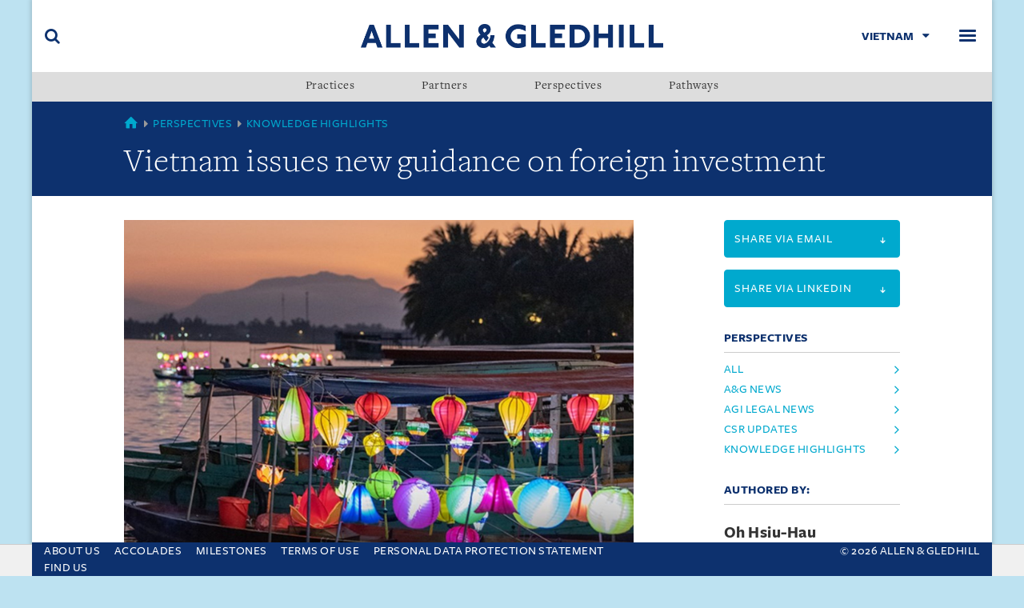

--- FILE ---
content_type: text/html; charset=utf-8
request_url: https://www.allenandgledhill.com/vn/perspectives/articles/18840/vnkh-issues-new-guidance-on-foreign-investment
body_size: 36745
content:
    <!-- var googleTagManager = root.GetPropertyValue<string>("googleTagManager"); -->
<!doctype html>
<html class="no-js" lang="en" prefix="og: http://ogp.me/ns#">
<head>
    <!-- Google tag (gtag.js New) -->
<script async src="https://www.googletagmanager.com/gtag/js?id=G-QXPXN5VQJN"></script>
<script>
  window.dataLayer = window.dataLayer || [];
  function gtag(){dataLayer.push(arguments);}
  gtag('js', new Date());

  gtag('config', 'G-QXPXN5VQJN');
</script>
        <!--var googleTagManager = root.GetPropertyValue<string>("googleTagManager"); -->

<meta charset="utf-8">
<meta http-equiv="X-UA-Compatible" content="IE=edge,chrome=1">
<meta name="viewport" content="width=device-width, initial-scale=1">
<meta name="keywords" content="private funds,private equity,equity capital,private capital,equity investment,investment,investing,private investment,venture capital,capital investment,private equity investment">
<meta name="description" content="Vietnam issues new guidance on foreign investment " />
<meta property="og:type" content="website" />
    <meta property="og:title" content="Vietnam issues new guidance on foreign investment " />   
<meta property="og:url" content="https://www.allenandgledhill.com/vn/perspectives/articles/18840/vnkh-issues-new-guidance-on-foreign-investment" />
<meta property="og:image" content="https://www.allenandgledhill.com/media/9169/vietnam_kh_3.jpg?anchor=center&amp;amp;mode=crop&amp;amp;width=1200&amp;amp;height=900&amp;amp;rnd=132461052890000000" />
<meta property="og:site_name" content="Allen &amp; Gledhill" />
<meta property="og:description" content="Vietnam issues new guidance on foreign investment " />
<meta name="twitter:card" content="summary" />
<meta name="twitter:site" content="Allen &amp; Gledhill" />
<meta name="twitter:title" content="Vietnam issues new guidance on foreign investment " />

<meta name="twitter:description" content="Allen &amp; Gledhill is one of the largest and leading law firms in Singapore, with a notable and increasing presence in the South-east Asian region." />
<meta name="twitter:image" content="https://www.allenandgledhill.com/media/9169/vietnam_kh_3.jpg?anchor=center&amp;amp;mode=crop&amp;amp;width=1200&amp;amp;height=900&amp;amp;rnd=132461052890000000" />
<title>Vietnam issues new guidance on foreign investment : Allen &amp; Gledhill</title>
<link rel="icon" type="image/png" sizes="32x32" href="/assets/img/icons/favicon-32x32.png">
<link rel="icon" type="image/png" sizes="16x16" href="/assets/img/icons/favicon-16x16.png">
<link rel="shortcut icon" type="image/x-icon" href="/favicon.ico" />
<meta name="msapplication-TileColor" content="#ffffff">

    <link rel="canonical" href="https://www.allenandgledhill.com/vn/perspectives/articles/18840/vnkh-issues-new-guidance-on-foreign-investment" />
<link media="all" rel="stylesheet" href="/assets/css/build/style.min.css" />
    <link rel="stylesheet" href="/assets/css/build/print.min.css" type="text/css" media="print" />

<!--[if (lt IE 10)]>
    <script src="/assets/js/html5shiv.js"></script>
    <link media="all" rel="stylesheet" href="/assets/css/build/ie.min.css">
<![endif]-->
    <!-- Google Tag Manager -->
    <script>
    (function (w, d, s, l, i) {
        w[l] = w[l] || []; w[l].push({
            'gtm.start':
            new Date().getTime(), event: 'gtm.js'
        }); var f = d.getElementsByTagName(s)[0],
            j = d.createElement(s), dl = l != 'dataLayer' ? '&l=' + l : ''; j.async = true; j.src =
                'https://www.googletagmanager.com/gtm.js?id=' + i + dl; f.parentNode.insertBefore(j, f);
        })(window, document, 'script', 'dataLayer', 'GTM-5MXD6X6');</script>
    <!-- End Google Tag Manager -->

    
    <meta name="google-site-verification" content="kSvBUwd-P8vp72ktXgCQZf1IpDha2XWrIBBYhxMaNKc" />
</head>
<body class="page--perspective">


    <!--[if lt IE 9]>
      <div class="iewarning">
        <p>This site has not been designed for your version of Internet Explorer. To get the best experience we recommend you upgrade to the latest version of <a href="http://windows.microsoft.com/en-US/internet-explorer/products/ie/home">Internet Explorer</a>, <a href="http://www.mozilla.org/en-US/firefox/new/">Firefox</a> or <a href="https://www.google.com/chrome">Chrome</a>..</p>
      </div>
    <![endif]-->

        <!-- Google Tag Manager (noscript) -->
        <noscript>
            <iframe src="https://www.googletagmanager.com/ns.html?id=GTM-5MXD6X6" height="0" width="0" style="display:none;visibility:hidden"></iframe>
        </noscript>
        <!-- End Google Tag Manager (noscript) -->

    <div class="accessible-nav">
        <ul>
            <li><a href="#navbar">Skip to navigation</a></li>
            <li><a accesskey="s" href="#main">Skip to main content (accesskey s)</a></li>
            <li><a accesskey="x" href="#footer">Skip to footer (accesskey x)</a></li>
        </ul>
    </div>
    <div class="wrapper">
        

<header role="banner" class="site-banner">
    <div class="navbar">
        <div class="navbar-brand">
            <a href="/vn/" title="Allen &amp; Gledhill">
                <img src="/media/1009/logo.png" alt="Allen &amp; Gledhill" class="" />
            </a>
        </div>
        <div class="toggle toggle-search">
            <button class="toggle-btn" data-toggle="search" data-target="#siteSearch">
                <span class="u-hidden-visibly">Search</span>
            </button>
        </div>
        <div class="toggle toggle-menu">
            <button class="toggle-btn" data-toggle="navbar" data-target="#navbar">
                <span class="u-hidden-visibly">Menu</span>
            </button>
        </div>
        <div class="toggle toggle-region">
            <button class="toggle-btn" data-toggle="region" data-target="#regionSelect">
                     <span>Vietnam</span>

                
            </button>
             
          

<style>
    .nav--menu li .popover {
        position: absolute;
        min-width: 150px;
        text-align: left;
        max-height: 350px;
        z-index: 1;
        overflow-y: auto;
        -webkit-overflow-scrolling: touch;
        opacity: 0;
        visibility: hidden;
        -webkit-transition: opacity .35s ease,visibility 0s .35s ease;
        transition: opacity .35s ease,visibility 0s .35s ease;
        display: none;
        left: 100%;
        top: 0;
    }

        .nav--menu li .popover .nav--menu a {
            padding: 8px 24px 8px 10px;
            word-break: break-word;
        }

    .nav--menu li.in .popover {
        -webkit-transition: opacity .35s ease;
        transition: opacity .35s ease;
        opacity: 1;
        visibility: visible;
        display: block;
    }

    @media (max-width:1299px) {
        .nav--menu li .popover {
            width: 100%;
            top: 100%;
            left: 0;
        }
    }
    /*.nav--menu li .popover {
        position: relative;
        min-width: 100%;
        text-align: left;
        max-height: 350px;
        z-index: 1;
        overflow-y: auto;
        -webkit-overflow-scrolling: touch;
        opacity: 0;
        visibility: hidden;
        -webkit-transition: opacity .35s ease,visibility 0s .35s ease;
        transition: opacity .35s ease,visibility 0s .35s ease;
        display: none;
    }

    .nav--menu li.in .popover {
        -webkit-transition: opacity .35s ease;
        transition: opacity .35s ease;
        opacity: 1;
        visibility: visible;
        display: block;
    }*/


</style>


<nav class="nav--regions" id="regionSelect">

    <ul class="nav nav--list nav--menu">
       
                            <li><a href="https://www.allenandgledhill.com">Home</a></li>
                             <li><a href="/sg/">Singapore</a></li>
                             <li><a href="https://www.rahmatlim.com/">Malaysia</a></li>
                             <li><a href="/mm/">Myanmar</a></li>
                             <li><a href="https://www.agilegal.id/">Indonesia</a></li>
                             <li><a href="/cn/">China</a></li>
    </ul>
</nav>

        
        </div>
    </div>
    
<nav role="navigation" class="nav--primary" id="navbar">
    <ul class="nav nav--list nav--menu">
            <li><a href='/vn/about-us/' class=''><span>About Us</span></a></li>
            <li><a href='/vn/practices/' class=''><span>Practices</span></a></li>
            <li><a href='/vn/partners/' class=''><span>Partners</span></a></li>
            <li><a href='/vn/perspectives/' class=''><span>Perspectives</span></a></li>
            <li><a href='/vn/pathways/' class=''><span>Pathways</span></a></li>
            <li><a href='/vn/find-us/' class=''><span>Find Us</span></a></li>
    </ul>
</nav>
        <style>

        .nav--secondary .popover:has(li.in .popover) {
            overflow: inherit;
        }

        @media (max-width: 1299px) {
            .nav--menu li .popover {
                box-shadow: 0 0 12px rgb(0 0 0 / 35%);
            }
        }
    </style>

<nav role="navigation" class="nav--secondary">
    <ul class="nav nav--justified">
                    <li data-toggle="popover">
                        <a href="/vn/practices/">Practices</a>
                            <div class="popover">
                                        <ul class="nav nav--menu nav--list">
                <li><a href="/vn/practices/16861/finance">Banking &amp; Finance</a></li>
                <li><a href="/vn/practices/16843/markets">Capital Markets</a></li>
                <li><a href="/vn/practices/29477/antitrust">Competition &amp; Antitrust</a></li>
                <li><a href="/vn/practices/16862/commercial">Corporate &amp; Commercial</a></li>
                <li><a href="/vn/practices/16863/real-estate">Corporate Real Estate</a></li>
                <li><a href="/vn/practices/16864/infrastructure-projects">Energy, Infrastructure &amp; Projects</a></li>
                <li><a href="/vn/practices/16866/arbitration">International Arbitration</a></li>
                <li><a href="/vn/practices/31172/trade">International Trade</a></li>
                <li><a href="/vn/practices/31124/singapore-special-economic-zone-desk">Johor-Singapore Special Economic Zone Desk</a></li>
                <li><a href="/vn/practices/16865/acquisitions">Mergers &amp; Acquisitions</a></li>
        </ul>

                            </div>
                    </li>
                            <li>
                                <a href="/vn/partners/">Partners</a>
                            </li>
                        <li data-toggle="popover">

                            <a href="/vn/perspectives/">Perspectives</a>

                            <div class="popover">

                                    <ul class="nav nav--menu nav--list">

                                                <li><a href="/vn/perspectives/publications/"> Publications </a></li>

                                    </ul>
                                    <ul class="nav nav--menu nav--list">

                                                <li><a href="/vn/perspectives/csr-new/"> CSR </a></li>

                                    </ul>

                            </div>
                        </li>
                            <li>
                                <a href="/vn/pathways/">Pathways</a>
                            </li>
            
    </ul>
</nav>


</header>


        <main role="main" id="main">
            

<header class="page-header">
    <div class="container">
        <nav class="breadcrumb">
            <span class="item first">
                <a href="/">
                    <span class="u-hidden-visibly">Global</span>
                </a>
            </span>
           
            <span class="item">
                        <a href="/vn/perspectives/">Perspectives</a>

                
              
            </span>
             <span class="item">
                    <a href="/vn/perspectives/?category=Knowledge Highlights">Knowledge Highlights</a>


            </span>
            
            <!-- <span class="item">&hellip;</span> -->
        </nav>
        <div class="heading">
            <h1>Vietnam issues new guidance on foreign investment </h1>
        </div>
    </div>
</header>


<div class="container">
    <div class="row">
        <div class="col-md-8">
                <div class="c-image">
                    <picture>
<source media="(min-width:1024px)" srcset="/media/9169/vietnam_kh_3.jpg?anchor=center&amp;mode=crop&amp;width=1600&amp;height=1180&amp;rnd=132461052890000000">
<source media="(min-width:768px)" srcset="/media/9169/vietnam_kh_3.jpg?anchor=center&amp;mode=crop&amp;width=1600&amp;height=1180&amp;rnd=132461052890000000">

<img src="/media/9169/vietnam_kh_3.jpg?anchor=center&amp;mode=crop&amp;width=1200&amp;height=900&amp;rnd=132461052890000000" alt="" />
</picture>

                </div>

            <p class="date">
                    <span>
                        <a href="/vn/perspectives/search/?category=2656"></a>
                    </span>

                
                <span>28 June 2021</span>
            </p>


<p>Decree 31/2021/ND-CP (“<strong>Decree 31</strong>”), which provides guidance for the implementation of the Law on Investment No. 61/2020/QH14 (“<strong>LOI 2020</strong>”), was issued by the Government of Vietnam and came into effect on 26 March 2021.</p>
<p>This article discusses the new guidance on foreign investment set out in Decree 31. An article on the LOI 2020 is available <a rel="noopener" href="https://www.allenandgledhill.com/vn/perspectives/articles/16923/vnkh-vietnams-new-law-on-investment-in-effect-from-1-january-2021" target="_blank">here</a>.</p>
<p><strong>1.      Sectors in which foreign investment is prohibited or conditional</strong></p>
<p>Under the LOI 2020, foreign investors are not allowed to invest in sectors that fall within the list for which foreign investment is prohibited (“<strong>Prohibited List</strong>”). In addition, where the foreign investment is made in a sector that falls under the list for which foreign investment is subject to market access conditions (“<strong>Conditional List</strong>”), such investment is allowable provided that the relevant market access conditions are satisfied. The Prohibited List and the Conditional List are commonly referred to as the “<strong>Negative Lists</strong>”.</p>
<p>In furtherance of these principles, Appendix 1 of Decree 31 sets out the Prohibited List and Conditional List in detail. In particular:</p>
<ul>
<li><strong>The Prohibited List </strong>comprises 25 sectors. Some notable sectors are (i) press activity, news collection and public opinion polling, (ii) service of sending Vietnamese workers to work in foreign countries under contract, (iiii) services of industrial property representation and intellectual property assessment, and (iv) tourism services (except for international tourism services for inbound tourists). Foreign investors are not allowed to invest in these sectors. </li>
<li><strong>The Conditional List </strong>comprises 59 sectors, including both manufacturing and service sectors. The specific market access conditions for these sectors are, however, not specified under Decree 31. Such conditions shall be gathered and reviewed by the Ministry of Planning and Investment (“<strong>MPI</strong>”) in co-operation with other relevant Ministries, and will be published on the National Portal on Investment. Provided that the relevant market access conditions are satisfied, foreign investment in these sectors is permitted.</li>
</ul>
<p>Foreign investment in sectors that do not fall under the Negative Lists will be subject to the same market access rules that apply to domestic investment (i.e. national treatment).</p>
<p>We would note, however, that in addition to the Negative Lists that only apply to foreign investment, foreign investors are also subject to the nationwide list of prohibited and conditional sectors set out under the LOI 2020, which are applicable to both domestic and foreign investors (“<strong>General List</strong>”).</p>
<p>The objective of the General List differs from the Negative Lists in that, while the Negative Lists aim to prescribe restrictions (in terms of foreign ownership ratio, participation of domestic partners, limited scope of service) applicable to foreign investors that wish to enter the Vietnam market, the General List seeks to ensure that all business entities comply with the regulatory requirements relating to the business in which they are engaged (such as having sufficient legal capital, facilities and technical conditions, and obtaining required licenses and certificates).</p>
<p>The General List and the Negative Lists will be updated from time to time to reflect changes in or issuance of laws, resolutions of the National Assembly, ordinances or resolutions of the Standing Committee of the National Assembly, decrees of the Government (collectively, “<strong>Local Laws</strong>”) and international treaties on investment of which Vietnam is a member (“<strong>International Treaties</strong>”).</p>
<p><strong>2.      Licensing requirement for unbound sectors </strong></p>
<p>Under the previous Law on Investment 2014 (“<strong>LOI 2014</strong>“), foreign investors wishing to engage in sectors which are unbound or not committed under International Treaties (“<strong>Unbound Sectors</strong>”) were required to obtain an industry approval from the relevant Ministries as part of the investment approval process administered by the local Department of Planning and Investment (“<strong>DPI</strong>”). Such industry approval is granted on a case-by-case basis subject to the sole discretion of the relevant Ministries.<em> </em></p>
<p>Decree 31 provides as follows:</p>
<ul>
<li>In relation to Unbound Sectors for which Local Laws provide clear market access restrictions, such market access restrictions will apply. That said, if any Unbound Sector appears in the Negative Lists, then foreign investors will be subject to the relevant restrictions accordingly. </li>
<li>In relation to Unbound Sectors for which Local Laws do not provide any market access restriction, the foreign investment will be subject to same market access rules that apply to domestic investment.</li>
</ul>
<p>As such, foreign investment in Unbound Sectors is now no longer subject to the relevant Ministries’ industry approval on a case-by-case basis, but instead is only subject to the market access restrictions as clearly regulated under Local Laws as part of the investment approval process administered by the local DPI.</p>
<p>Further, Decree 31 makes clear the non-retroactive effect of the new market access conditions prescribed for any Unbound Sector. If at any time Local Laws provide new market access conditions in respect of a specific Unbound Sector (“<strong>New Conditions</strong>”), then the investors who have obtained their approvals under the market access conditions that were effective before these new conditions came into force (“<strong>Existing Conditions</strong>”) are entitled to continue their existing investment activity under the Existing Conditions.</p>
<p>The New Conditions will only apply when foreign investors and/or foreign invested company:</p>
<ul>
<li>Establish a new enterprise; </li>
<li>Implement a new investment project;</li>
<li>Receive a project transfer;</li>
<li>Purchase shares/capital of, or make capital to, another enterprise;</li>
<li>Embark on a new investment under the form of contract; or</li>
<li>Change or supplement their investment objectives or business lines that are subject to the New Conditions.</li>
</ul>
<p>In such cases, the business lines (i.e. the sectors) that have been previously approved will not need to be re-approved by the licensing authorities.</p>
<p><strong>3.      Foreign ownership limitations in case of multiple foreign investors</strong></p>
<p>The LOI 2014 did not provide a clear principle to determine the foreign ownership limitation (“<strong>FOL</strong>”) applicable to a specific sector of an enterprise where such enterprise is acquired or owned by multiple foreign investors that enjoy different market access conditions under multiple International Treaties.</p>
<p>This issue is now addressed under Decree 31 as follows:</p>
<ul>
<li>If the foreign investors have the same nationality, their aggregate ownership in the target enterprise shall not exceed the FOL regulated in the International Treaty applicable to them; </li>
<li>If the foreign investors are the subject of one or more International Treaties, their aggregate ownership in the target enterprise shall not exceed the highest FOL set out by the applicable International Treaties. </li>
</ul>
<p><strong>4.      National defence and security review</strong></p>
<p>National defence and security review (“<strong>NDSR</strong>”) is one of the most notable points raised under the LOI 2020. In particular, an approval from the Ministry of National Defence and Ministry of Public Security must be obtained for foreign investors to:</p>
<ul>
<li>Implement an investment project which is located in a National Security Sensitive Area; or </li>
<li>Acquire share/capital in an enterprise which has the land use right of land located in a National Security Sensitive Area.</li>
</ul>
<p>For these purposes, Decree 31 stipulates that National Security Sensitive Areas comprise: </p>
<ul>
<li>Islands, coastal or border communes, wards or towns; </li>
<li>Any area with national defence and security works, military zones, restricted or protected zones, safety corridors of national defence works or of military zones; </li>
<li>Any area that borders works which are important political, economic, diplomatic, scientific and technical, cultural or social targets and are guarded by the police force;</li>
<li>Important works related to national security and their safety corridors;</li>
<li>Eco-defence zones;</li>
<li>Any area with military or defence value pursuant to a decision of the Prime Minister; and</li>
<li>Any area in which foreign organisations and individuals are not permitted to own residential property. </li>
</ul>
<p>The NDSR process can result in a rejection of the proposed investment or the imposition of certain investment conditions and thus may significantly affect foreign investment into projects and/or enterprises located in the National Security Sensitive Areas. For these purposes, the Ministry of National Defence and Ministry of Public Security will have the sole discretion to determine which area is a National Security Sensitive Area as well as to approve the foreign investments in these areas.</p>
            

        </div>
        <div class="col-md-3 col-md-offset-1">
            


<aside>
    <a target="_blank" href="mailto:?subject=Allen%20%26%20Gledhill%20-%20Vietnam%20issues%20new%20guidance%20on%20foreign%20investment%20&amp;body=https%3A%2F%2Fwww.allenandgledhill.com%2Fvn%2Fperspectives%2Farticles%2F18840%2Fvnkh-issues-new-guidance-on-foreign-investment" class="btn btn-cerulean btn-block btn-action"><span class="small">Share via email <i class="icon-arrow-down"></i></span></a>

</aside>
<aside>
    <a target="_blank" href="https://www.linkedin.com/sharing/share-offsite/?url=https://www.allenandgledhill.com/vn/perspectives/articles/18840/vnkh-issues-new-guidance-on-foreign-investment" class="btn btn-cerulean btn-block btn-action"><span class="small">Share via Linkedin <i class="icon-arrow-down"></i></span></a>

</aside>

            
            
<aside class="hide-in-print">
    

    <h5 class="block-heading keyline u-text-cerulean">Perspectives</h5>
    <ul class="nav nav--list">
        <li>
            <a href="/vn/perspectives/search/?category=">
                All
            </a>
        </li>
       
<li>
                            <a href="/vn/perspectives/search/?category=2588">
                               
A&amp;G News                            </a>
                        </li>
<li>
                            <a href="/vn/perspectives/search/?category=26540">
                               
AGI Legal News                            </a>
                        </li>
<li>
                            <a href="/vn/perspectives/search/?category=2655">
                               
CSR Updates                            </a>
                        </li>
<li>
                            <a href="/vn/perspectives/search/?category=2656">
                               
Knowledge Highlights                            </a>
                        </li>
    </ul>
</aside>


            
<aside class="show-in-print">
    <h5 class="block-heading keyline u-text-cerulean">
       Authored by:
    </h5>


<article class="card card--profile card--sm-profile">
  
    <div class="card-content">
        <div class="card-body" data-mh="cardpartner">
            <h4 class="h4 heading">
                <a href="https://www.allenandgledhill.com/vn/partners/16844/hsiu-hau">Oh Hsiu-Hau</a>
            </h4>

                <p>Vietnam, Myanmar, Singapore</p>
                            <div class="addr-item tel">
                    +84 28 3622 8800 (General Line)
                </div>
                            <div class="addr-item mobile">
                    +84 862 082 099 (Vietnam)
                </div>
                            <div class="addr-item mobile">
                     +65 9693 2255 (Singapore)
                </div>
                            <div class="addr-item email">
                    <div class="textfill-link">
                        <a href="mailto:oh.hsiuhau@agasia.law">
                            <span>oh.hsiuhau@agasia.law</span>
                        </a>
                    </div>
                </div>
        </div>
    </div>
</article>
<article class="card card--profile card--sm-profile">
  
    <div class="card-content">
        <div class="card-body" data-mh="cardpartner">
            <h4 class="h4 heading">
                <a href="https://www.allenandgledhill.com/vn/partners/8440/jonathan-lin">Jonathan Lin</a>
            </h4>

                <p>Vietnam, Singapore</p>
                            <div class="addr-item tel">
                    +84 28 3622 8800 (General Line)
                </div>
                            <div class="addr-item mobile">
                    +84 862 015 069 (Vietnam)
                </div>
                            <div class="addr-item mobile">
                    +65 9049 8667 (Singapore)
                </div>
                            <div class="addr-item email">
                    <div class="textfill-link">
                        <a href="mailto:jonathan.lin@agasia.law">
                            <span>jonathan.lin@agasia.law</span>
                        </a>
                    </div>
                </div>
        </div>
    </div>
</article>
<article class="card card--profile card--sm-profile">
  
    <div class="card-content">
        <div class="card-body" data-mh="cardpartner">
            <h4 class="h4 heading">
                <a href="https://www.allenandgledhill.com/vn/partners/17134/tran-thi-phuong-thao">Tran Thi Phuong Thao</a>
            </h4>

                <p>Vietnam</p>
                            <div class="addr-item tel">
                    +84 28 3622 8800 (General Line)
                </div>
                            <div class="addr-item mobile">
                    +84 862 058 086
                </div>
                                        <div class="addr-item email">
                    <div class="textfill-link">
                        <a href="mailto:thao.tran@agasia.law">
                            <span>thao.tran@agasia.law</span>
                        </a>
                    </div>
                </div>
        </div>
    </div>
</article></aside>
        </div>
    </div>
</div>



<section class="page-partial hide-in-print">
    <div class="container">
        <h3 class="block-heading keyline u-text-primary">More</h3>

<article class="card card--article card--lg card--horz card--reverse">
    <div class="card-media">
        <picture>
<source media="(min-width:1024px)" srcset="/media/9170/vietnam_kh_2.jpg?anchor=center&amp;mode=crop&amp;width=1200&amp;height=900&amp;rnd=132461052940000000">
<source media="(min-width:768px)" srcset="/media/9170/vietnam_kh_2.jpg?anchor=center&amp;mode=crop&amp;width=1200&amp;height=900&amp;rnd=132461052940000000">

<img src="/media/9170/vietnam_kh_2.jpg?anchor=center&amp;mode=crop&amp;width=1200&amp;height=900&amp;rnd=132461052940000000" alt="" />
</picture>

    </div>
    <div class="card-content">
        <div class="card-body">
            <p class="date">
                    <span><a href="/vn/perspectives/search/?category=2656">Knowledge Highlights</a></span>

                <span>22 January 2026</span>
            </p>

            <h3 class="heading">Vietnam’s new Cybersecurity Law to come into effect 1 July 2026</h3>
            <a href="vn/perspectives/articles/32082/vnkh-vietnam-s-new-cybersecurity-law-to-come-into-effect-1-july-2026" class="btn btn-keyline">Read more</a>
        </div>
    </div>
</article>

<article class="card card--article card--lg card--horz ">
    <div class="card-media">
        <picture>
<source media="(min-width:1024px)" srcset="/media/9169/vietnam_kh_3.jpg?anchor=center&amp;mode=crop&amp;width=1200&amp;height=900&amp;rnd=132461052890000000">
<source media="(min-width:768px)" srcset="/media/9169/vietnam_kh_3.jpg?anchor=center&amp;mode=crop&amp;width=1200&amp;height=900&amp;rnd=132461052890000000">

<img src="/media/9169/vietnam_kh_3.jpg?anchor=center&amp;mode=crop&amp;width=1200&amp;height=900&amp;rnd=132461052890000000" alt="" />
</picture>

    </div>
    <div class="card-content">
        <div class="card-body">
            <p class="date">
                    <span><a href="/vn/perspectives/search/?category=2656">Knowledge Highlights</a></span>

                <span>5 January 2026</span>
            </p>

            <h3 class="heading">Vietnam implementation guidance for Anti-Money Laundering Law in effect 1 November 2025</h3>
            <a href="vn/perspectives/articles/31898/vnkh-vietnam-implementation-guidance-for-anti-money-laundering-law-in-effect-1-november-2025" class="btn btn-keyline">Read more</a>
        </div>
    </div>
</article>
    </div>
</section>


        </main>

        
<footer role="contentinfo" class="site-footer" id="footer">
    <div class="container-fluid">
        <div class="row">
            <div class="col-md-8">
                <ul class="list-unstyled footer-list">
                    <li><a href="/vn/about-us/">About Us</a></li>
                    <li><a href="/vn/about-us/accolades/">Accolades</a></li>
                    <li><a href="/vn/about-us/milestones/">Milestones</a></li>
                    <li><a href="/vn/pages/terms-of-use-vietnam/">Terms Of Use</a></li>
                    <li><a href="/vn/pages/personal-data-protection-act/">Personal Data Protection Statement</a></li>
                    <li><a href="/vn/find-us/">Find Us</a></li>
                </ul>
            </div>
            <div class="col-md-4">
                <p class="footer-copy">&copy; 2026 Allen &amp; Gledhill</p>
            </div>
        </div>
    </div>
</footer>
<style>
    .wrapper main#main {
        padding-bottom: 65px;
    }

    footer#footer {
        left: 0;
        right: 0;
        bottom: 0;
        position: fixed;
        transition: ease 0.3s;
        width: 100%;
        z-index: 99;
        max-width: 1200px;
        margin: 0 auto;
    }
    .wrapper:has(.site-banner--down) footer#footer {
        transform: translateY(100%);
        /*transform:none*/
    }

    @media (max-width:767px) {
        footer#footer .footer-list {
            display: flex;
            flex-wrap: wrap;
            column-gap: 10px;
            row-gap: 2px;
            justify-content: center;
        }
        .wrapper:has(.site-banner--down) footer#footer {
            /*transform: translateY(100%);*/
            transform:none
        }
        .site-footer .footer-copy {
            text-align: center;
        }

        footer#footer {
            padding-top: 12px;
            padding-bottom: 12px;
        }

        .wrapper main#main {
            padding-bottom: 80px;
           
        }

        footer#footer .footer-list a {
            font-size: 14px;
        }
    }

    @media (max-width:530px) {
        .wrapper main#main {
            padding-bottom: 99px;
        }
        .wrapper:has(.site-banner--down) footer#footer {
            /*transform: translateY(100%);*/
            transform: none
        }
        footer#footer .footer-list a {
            font-size: 14px;
        }

        footer#footer {
            padding-top: 10px;
            padding-bottom: 10px;
        }
    }

    @media (max-width:401px) {
        footer#footer .footer-list {
            column-gap: 8px;
            row-gap: 0px;
        }
        .wrapper:has(.site-banner--down) footer#footer {
            /*transform: translateY(100%);*/
            transform: none
        }
        .wrapper main#main {
            padding-bottom: 116px;
           

        }
    }

    .site-footer {
        padding-top: 0px !important;
        padding-bottom: 0 !important;
    }
</style>
        
<div class="feature-modal search-modal" id="searchModal">
    <button class="close" data-dismiss="feature-modal">
        <span class="u-hidden-visibly">Close</span>
    </button>
    <div class="container">
        <div class="row">
            <div class="col-md-8 col-md-offset-2">
                <form action="/vn/search/" method="get" autocomplete="off">
                    <fieldset class="search-container">
                        <input type="search" placeholder="Search" name="searchTerm" />
                        <input name="localeId" type="hidden" value="vn" />
                        <button type="submit">
                            <i class="icon-search"></i>
                        </button>
                    </fieldset>
                </form>
            </div>
        </div>
    </div>
</div>
    </div>
                <div id="cookiebar">
                <div class="container">
                    <div class="u-position-relative">
                        <p>This site uses cookies and by using the site you are consenting to this. Find out why we use cookies and how to manage your settings. <a href="/pages/privacy/">More about cookies</a></p>
                        <a class="close" href="?agreed=cookiepolicy"></a>
                    </div>
                </div>
            </div>



 

 
 
   <script src="/Careerassets/lib/jquery/jquery-3.6.1.min.js"></script>
    <script src="/Careerassets/lib/jquery/jquery-migrate.min.js"></script>
    <script src="/Careerassets/lib/popper/popper.min.js"></script>
    <script src="/Careerassets/lib/bootstrap/js/bootstrap.min.js"></script>
    <script src="/Careerassets/lib/easing/easing.min.js"></script>
    <script src="/Careerassets/lib/counterup/jquery.waypoints.min.js"></script>
    <script src="/Careerassets/lib/counterup/jquery.counterup.js"></script>
    <script src="/Careerassets/lib/owlcarousel/owl.carousel.min.js"></script>
    <script src="/Careerassets/lib/lightbox/js/lightbox.min.js"></script>
    <script src="/Careerassets/lib/typed/typed.min.js"></script>
    <!-- Template Main Javascript File -->
    <script src="/Careerassets/js/main.js"></script>
    <script src="/Careerassets/js/agscript.js?v=20190222"></script>
    <script src="/Careerassets/lib/jqueryui/jquery-ui.js"></script>
   
     <!--<script src="~/assets/js/jquery-3.6.1.min.js"></script>-->
<script  src="/assets/js/build/script.js" ></script>
<script type="text/javascript" src="/_Incapsula_Resource?SWJIYLWA=719d34d31c8e3a6e6fffd425f7e032f3&ns=2&cb=1474689235" async></script></body>
</html>


--- FILE ---
content_type: application/javascript
request_url: https://www.allenandgledhill.com/_Incapsula_Resource?SWJIYLWA=719d34d31c8e3a6e6fffd425f7e032f3&ns=2&cb=1474689235
body_size: 18409
content:
var _0x84a1=['\x77\x71\x45\x59\x77\x71\x67\x6b\x77\x70\x73\x53','\x77\x34\x58\x43\x71\x67\x2f\x44\x67\x73\x4b\x7a\x77\x6f\x73\x59\x77\x6f\x4a\x47\x44\x41\x3d\x3d','\x77\x34\x35\x61\x77\x70\x42\x69\x77\x70\x76\x44\x69\x4d\x4f\x75\x77\x35\x44\x43\x6a\x77\x70\x4f\x65\x43\x45\x37\x77\x71\x67\x51\x57\x33\x74\x38\x77\x72\x77\x62\x77\x35\x49\x56\x41\x48\x66\x44\x69\x47\x58\x44\x76\x73\x4f\x6d\x63\x4d\x4b\x33\x65\x4d\x4f\x6a\x4c\x6e\x63\x36\x47\x38\x4f\x6d\x56\x67\x3d\x3d','\x77\x6f\x78\x75\x77\x72\x35\x6a\x51\x63\x4b\x72\x77\x70\x49\x45\x4b\x4d\x4f\x6e\x50\x73\x4f\x31\x45\x67\x3d\x3d','\x77\x34\x58\x44\x74\x38\x4b\x55\x77\x36\x66\x44\x6b\x77\x4d\x3d','\x58\x51\x6e\x44\x69\x46\x7a\x43\x73\x51\x3d\x3d','\x77\x37\x52\x6a\x4f\x41\x2f\x44\x76\x6b\x4e\x79\x42\x4d\x4b\x4f\x77\x71\x54\x44\x75\x4d\x4f\x67\x4c\x73\x4f\x6d\x77\x37\x6c\x35\x77\x6f\x5a\x6b\x58\x6d\x4c\x43\x74\x56\x67\x34\x77\x35\x76\x44\x73\x46\x54\x43\x75\x38\x4b\x4c\x77\x71\x2f\x44\x70\x32\x41\x4c\x77\x37\x73\x75\x42\x55\x7a\x44\x75\x43\x6c\x77','\x77\x6f\x34\x42\x77\x71\x33\x44\x70\x77\x73\x3d','\x77\x34\x7a\x43\x69\x30\x42\x71\x77\x70\x38\x66\x55\x38\x4b\x33\x56\x63\x4f\x36\x77\x35\x55\x52\x77\x6f\x51\x3d','\x77\x36\x44\x44\x76\x38\x4b\x35\x52\x63\x4b\x2b\x77\x35\x49\x3d','\x66\x38\x4f\x30\x56\x6a\x49\x38','\x52\x4d\x4b\x4e\x77\x35\x62\x43\x72\x4d\x4f\x36\x43\x48\x66\x44\x69\x53\x50\x44\x6f\x73\x4b\x67\x77\x71\x2f\x43\x75\x68\x38\x53\x50\x6b\x30\x53\x77\x34\x44\x43\x71\x54\x67\x59\x77\x34\x72\x44\x70\x4d\x4b\x47\x77\x34\x6a\x44\x6c\x67\x51\x4a\x4c\x6d\x49\x68\x77\x35\x6e\x44\x74\x54\x6b\x65\x45\x73\x4f\x5a\x77\x34\x41\x3d','\x63\x57\x72\x43\x72\x47\x33\x43\x74\x67\x3d\x3d','\x77\x34\x4a\x4a\x77\x6f\x64\x6c\x77\x70\x6a\x44\x6d\x67\x3d\x3d','\x77\x70\x6f\x53\x77\x71\x44\x44\x76\x41\x6f\x3d','\x77\x36\x7a\x44\x72\x4d\x4b\x75\x51\x73\x4b\x39\x77\x34\x44\x43\x75\x44\x49\x6e\x77\x36\x58\x44\x71\x63\x4b\x37\x77\x6f\x6c\x6c\x77\x37\x4e\x75\x77\x71\x51\x4c\x53\x6e\x56\x49\x77\x72\x73\x56\x77\x37\x54\x44\x68\x41\x76\x43\x6a\x6d\x78\x7a\x77\x6f\x50\x43\x70\x44\x6f\x74\x63\x73\x4f\x37\x77\x71\x6c\x71\x54\x4d\x4f\x4f\x77\x70\x6f\x4d\x77\x37\x6f\x32\x47\x41\x67\x52','\x77\x34\x62\x43\x68\x38\x4f\x69\x77\x72\x54\x43\x73\x73\x4f\x46','\x77\x35\x48\x44\x70\x38\x4f\x67\x45\x6a\x62\x43\x73\x4d\x4f\x6a','\x77\x36\x6e\x44\x72\x73\x4f\x71\x66\x32\x4d\x42\x58\x73\x4b\x49\x42\x43\x62\x43\x6b\x4d\x4b\x4a\x58\x38\x4b\x7a\x66\x45\x67\x32\x77\x35\x72\x43\x6d\x73\x4f\x59\x50\x30\x4a\x34\x77\x71\x58\x44\x74\x41\x3d\x3d','\x77\x70\x64\x38\x77\x71\x31\x34\x5a\x38\x4b\x74\x77\x6f\x4d\x46\x4c\x73\x4b\x4e\x50\x63\x4f\x7a\x45\x73\x4b\x39\x65\x77\x3d\x3d','\x58\x56\x6b\x71\x5a\x4d\x4b\x6c\x77\x72\x63\x3d','\x77\x71\x56\x6c\x54\x63\x4b\x35\x4f\x51\x3d\x3d','\x50\x52\x6c\x4e\x77\x34\x54\x43\x6d\x63\x4f\x78\x77\x72\x4e\x51\x63\x4d\x4b\x58\x77\x72\x50\x43\x75\x38\x4b\x41\x77\x36\x50\x44\x74\x63\x4b\x67\x46\x53\x6a\x44\x72\x48\x6b\x57\x49\x38\x4b\x62\x65\x38\x4f\x6b\x77\x36\x34\x50\x53\x45\x38\x74','\x5a\x38\x4f\x49\x56\x57\x45\x34','\x63\x6e\x6a\x43\x70\x57\x72\x43\x6b\x73\x4b\x35\x77\x36\x55\x73\x53\x77\x55\x43\x77\x72\x62\x44\x6f\x41\x3d\x3d','\x77\x35\x49\x53\x77\x6f\x70\x6d\x57\x46\x77\x3d','\x58\x73\x4f\x49\x77\x36\x54\x43\x6f\x4d\x4b\x62\x77\x70\x46\x76\x77\x34\x42\x72\x4f\x4d\x4f\x67\x64\x44\x41\x58\x42\x38\x4f\x37\x59\x4d\x4f\x55\x4f\x4d\x4f\x73\x64\x46\x56\x69\x77\x71\x33\x44\x6b\x4d\x4f\x51\x4b\x6e\x46\x2b\x77\x36\x54\x44\x75\x45\x77\x3d','\x77\x72\x4a\x50\x77\x71\x63\x35\x77\x35\x63\x4b\x61\x47\x64\x72\x77\x6f\x68\x54\x77\x72\x70\x59','\x4c\x4d\x4b\x76\x77\x35\x30\x76\x62\x38\x4f\x4e\x77\x35\x30\x70','\x44\x6b\x72\x44\x74\x30\x59\x38\x54\x55\x37\x43\x72\x52\x48\x44\x74\x67\x6a\x44\x70\x44\x46\x73\x51\x38\x4f\x34\x77\x70\x56\x6d\x48\x43\x48\x43\x6e\x6b\x77\x3d','\x77\x34\x54\x44\x74\x38\x4b\x51\x77\x36\x6a\x44\x67\x78\x55\x32\x51\x6d\x49\x4b\x77\x70\x30\x49\x77\x34\x55\x3d','\x63\x73\x4f\x55\x77\x34\x67\x3d','\x77\x6f\x76\x44\x76\x4d\x4b\x6b','\x64\x6a\x63\x53','\x77\x37\x6e\x44\x74\x68\x6f\x36\x77\x37\x48\x44\x75\x38\x4b\x71\x61\x53\x50\x44\x6e\x63\x4f\x58\x77\x37\x62\x44\x74\x63\x4b\x78\x42\x53\x72\x44\x6b\x73\x4f\x51\x77\x70\x33\x43\x6d\x69\x7a\x43\x6e\x68\x33\x43\x6a\x38\x4b\x50\x77\x71\x48\x44\x6a\x38\x4f\x42\x77\x70\x56\x33\x77\x37\x73\x72\x61\x63\x4f\x30','\x77\x36\x6e\x44\x70\x73\x4f\x39\x5a\x51\x3d\x3d','\x77\x36\x72\x43\x73\x6d\x51\x79\x77\x70\x6b\x45','\x64\x43\x66\x43\x70\x67\x3d\x3d','\x77\x71\x4a\x71\x54\x51\x3d\x3d','\x49\x55\x52\x34','\x62\x4d\x4f\x65\x77\x72\x4e\x48','\x77\x37\x54\x44\x72\x4d\x4b\x30\x58\x73\x4b\x2f','\x77\x35\x54\x43\x6e\x42\x6f\x3d','\x77\x72\x52\x69\x54\x73\x4b\x38\x4b\x4d\x4b\x4e','\x77\x35\x30\x4a\x77\x6f\x64\x75','\x77\x37\x72\x43\x70\x32\x55\x33','\x77\x70\x39\x4a\x77\x36\x6c\x6b\x77\x36\x41\x37\x49\x6e\x39\x70\x77\x37\x73\x43\x77\x71\x52\x79\x77\x36\x41\x4e\x56\x56\x64\x74\x77\x6f\x33\x44\x6c\x73\x4b\x56\x46\x38\x4f\x32\x4b\x57\x41\x44\x47\x44\x67\x39\x4a\x51\x6a\x43\x6c\x38\x4f\x42\x77\x35\x73\x54\x77\x72\x51\x47\x4e\x63\x4f\x42\x77\x71\x6b\x3d','\x77\x35\x49\x38\x77\x71\x77\x3d','\x61\x4d\x4f\x4d\x77\x34\x33\x43\x75\x4d\x4f\x67\x4b\x51\x3d\x3d','\x64\x33\x37\x43\x73\x33\x41\x3d','\x57\x58\x67\x34','\x77\x72\x62\x44\x6b\x73\x4f\x6d\x57\x73\x4b\x63\x77\x36\x45\x54\x4e\x63\x4f\x2b\x77\x71\x48\x44\x6b\x77\x3d\x3d','\x77\x70\x7a\x44\x6d\x77\x31\x76\x53\x63\x4f\x47\x77\x71\x48\x43\x67\x77\x3d\x3d','\x77\x72\x45\x45\x77\x71\x63\x75\x77\x37\x51\x4c\x50\x47\x67\x73\x77\x37\x30\x47\x77\x37\x63\x49\x77\x37\x41\x65\x54\x42\x51\x2f\x77\x70\x50\x44\x6a\x4d\x4f\x62\x63\x4d\x4b\x68\x62\x42\x74\x6d\x4f\x58\x73\x7a\x4b\x68\x72\x43\x6c\x38\x4b\x51\x77\x35\x6f\x4a\x77\x36\x78\x32\x4a\x73\x4f\x66\x77\x36\x54\x43\x71\x4d\x4b\x4f\x44\x48\x37\x44\x6f\x56\x31\x58\x77\x70\x5a\x44\x55\x38\x4f\x68\x77\x35\x34\x70\x62\x7a\x2f\x44\x73\x41\x50\x43\x70\x73\x4b\x7a\x77\x37\x68\x6a\x54\x63\x4f\x47\x58\x30\x77\x3d','\x77\x71\x35\x36\x53\x77\x3d\x3d','\x77\x70\x7a\x44\x68\x63\x4f\x78','\x77\x71\x37\x43\x71\x77\x41\x3d','\x45\x43\x54\x44\x6f\x46\x7a\x43\x74\x73\x4b\x43\x77\x37\x6a\x44\x69\x73\x4b\x35\x77\x71\x62\x43\x69\x78\x4c\x43\x6c\x58\x52\x66\x58\x73\x4b\x4f\x77\x6f\x50\x44\x75\x38\x4b\x42\x58\x73\x4f\x7a\x77\x35\x54\x43\x72\x6b\x41\x72\x77\x6f\x2f\x43\x68\x31\x55\x36\x57\x6c\x67\x35\x77\x70\x49\x3d','\x77\x34\x6b\x42\x51\x45\x45\x3d','\x77\x37\x58\x44\x67\x38\x4f\x36\x65\x73\x4b\x4a\x77\x37\x51\x66','\x77\x37\x5a\x74\x4b\x51\x3d\x3d','\x45\x52\x66\x43\x72\x78\x6c\x48\x77\x72\x30\x3d','\x61\x38\x4f\x6e\x61\x46\x46\x4f\x42\x32\x72\x44\x6a\x67\x3d\x3d','\x77\x36\x48\x44\x6f\x73\x4b\x32\x57\x4d\x4b\x31\x77\x34\x33\x43\x71\x51\x3d\x3d','\x5a\x4d\x4f\x48\x58\x58\x45\x37\x77\x72\x58\x44\x69\x33\x77\x6e','\x5a\x47\x54\x43\x72\x6d\x76\x43\x76\x4d\x4b\x79\x77\x36\x55\x3d','\x56\x45\x34\x6b','\x58\x73\x4f\x49\x77\x36\x54\x43\x6f\x4d\x4b\x62\x77\x70\x46\x76\x77\x34\x42\x72','\x65\x4d\x4f\x6f\x56\x44\x4d\x38\x77\x37\x2f\x43\x68\x58\x37\x43\x6a\x69\x37\x43\x71\x30\x56\x4a\x45\x4d\x4f\x4c\x41\x4d\x4b\x5a\x77\x70\x30\x3d','\x77\x36\x62\x43\x70\x78\x54\x44\x68\x51\x3d\x3d','\x77\x70\x2f\x44\x71\x38\x4b\x7a\x77\x72\x6e\x44\x73\x43\x30\x32','\x55\x67\x4c\x44\x74\x77\x45\x61\x77\x72\x59\x42\x77\x70\x51\x4a\x54\x69\x78\x68\x4e\x46\x72\x43\x76\x41\x3d\x3d','\x62\x7a\x41\x38\x49\x67\x77\x3d','\x77\x37\x4e\x6c\x50\x67\x3d\x3d','\x4a\x63\x4f\x56\x43\x6d\x68\x73\x77\x71\x44\x43\x6c\x57\x56\x78\x44\x30\x74\x71\x77\x70\x6f\x6d\x77\x35\x58\x43\x70\x30\x38\x3d','\x49\x41\x68\x58\x77\x34\x54\x43\x69\x67\x3d\x3d','\x58\x42\x50\x44\x69\x45\x44\x43\x6c\x4d\x4b\x58','\x77\x36\x72\x44\x6a\x73\x4b\x52','\x5a\x47\x50\x43\x6f\x57\x72\x43\x6b\x73\x4b\x71','\x55\x4d\x4f\x75\x65\x41\x3d\x3d','\x77\x72\x52\x75\x51\x77\x3d\x3d','\x55\x4d\x4f\x4e\x55\x77\x3d\x3d','\x77\x34\x44\x43\x6c\x38\x4f\x71\x77\x72\x58\x43\x68\x38\x4f\x43','\x4e\x63\x4b\x32\x77\x35\x73\x3d','\x62\x4d\x4f\x67\x61\x6c\x5a\x67\x44\x57\x44\x44\x6e\x7a\x6a\x44\x6b\x77\x3d\x3d','\x77\x36\x39\x56\x77\x71\x54\x44\x6b\x31\x7a\x43\x6d\x63\x4b\x46\x77\x70\x6f\x76\x77\x6f\x63\x3d','\x61\x63\x4f\x4d\x77\x37\x30\x3d','\x77\x34\x4c\x44\x6f\x38\x4f\x30\x42\x78\x37\x43\x71\x67\x3d\x3d','\x77\x6f\x6f\x32\x77\x72\x51\x3d','\x66\x79\x67\x78\x4f\x54\x6c\x49','\x77\x35\x48\x44\x68\x63\x4f\x39','\x77\x35\x30\x34\x77\x34\x45\x3d','\x77\x36\x4c\x43\x6b\x4d\x4f\x59','\x58\x46\x37\x43\x6f\x30\x68\x4e\x58\x68\x76\x44\x75\x43\x7a\x43\x75\x77\x3d\x3d','\x65\x4d\x4f\x52\x77\x34\x37\x43\x75\x63\x4f\x56\x4c\x77\x3d\x3d','\x55\x38\x4f\x42\x77\x37\x50\x43\x75\x38\x4b\x39\x77\x6f\x51\x3d','\x58\x46\x37\x43\x6f\x30\x68\x50\x52\x51\x3d\x3d','\x77\x36\x45\x6c\x58\x67\x3d\x3d','\x77\x35\x6e\x44\x6b\x38\x4f\x48','\x77\x36\x39\x56\x77\x71\x54\x44\x6b\x31\x37\x43\x67\x67\x3d\x3d','\x66\x6d\x63\x31','\x59\x4d\x4b\x38\x77\x35\x45\x3d','\x56\x51\x33\x44\x6e\x51\x3d\x3d','\x59\x47\x55\x76','\x77\x72\x4e\x77\x66\x55\x6f\x57\x58\x63\x4b\x32\x77\x71\x55\x43\x77\x36\x4a\x4e\x65\x63\x4f\x44\x51\x4d\x4f\x72\x50\x6c\x4c\x43\x76\x38\x4b\x33\x77\x37\x77\x79\x77\x71\x39\x30\x4d\x73\x4f\x72\x56\x45\x55\x34\x77\x70\x46\x34\x77\x37\x7a\x43\x74\x6b\x6a\x44\x70\x73\x4b\x4a\x77\x34\x67\x61\x77\x36\x63\x4d\x77\x70\x46\x43\x77\x34\x4c\x43\x6d\x78\x35\x2b\x4b\x32\x67\x41\x77\x71\x2f\x43\x6a\x30\x44\x44\x68\x73\x4f\x51\x77\x36\x4c\x43\x6e\x33\x55\x57\x64\x51\x46\x41\x5a\x38\x4b\x63\x77\x70\x45\x44','\x77\x70\x35\x58\x55\x47\x6b\x6e\x63\x77\x3d\x3d','\x77\x36\x58\x44\x6b\x63\x4f\x37','\x48\x73\x4b\x51\x77\x70\x50\x43\x75\x63\x4b\x73\x46\x54\x50\x44\x6d\x6d\x54\x43\x73\x4d\x4f\x6e','\x77\x70\x58\x43\x6b\x58\x51\x45\x77\x35\x45\x3d','\x77\x37\x30\x78\x54\x41\x3d\x3d','\x55\x31\x50\x43\x72\x46\x31\x36\x57\x51\x3d\x3d','\x77\x34\x39\x32\x77\x35\x4d\x77\x77\x71\x78\x47','\x77\x37\x48\x44\x69\x4d\x4f\x74\x62\x4d\x4b\x51\x77\x35\x77\x63','\x49\x41\x31\x5a\x77\x35\x37\x43\x69\x73\x4f\x69','\x66\x68\x4d\x36','\x77\x34\x6c\x56\x77\x6f\x4a\x75\x77\x6f\x54\x44\x70\x73\x4f\x38','\x77\x71\x67\x46\x77\x71\x38\x77\x77\x70\x73\x4a','\x77\x35\x62\x43\x6f\x78\x50\x44\x6c\x41\x3d\x3d','\x77\x72\x72\x44\x6a\x44\x30\x7a\x77\x36\x62\x44\x73\x67\x3d\x3d','\x77\x34\x44\x43\x6b\x4d\x4f\x6b\x77\x71\x7a\x43\x72\x38\x4f\x54','\x64\x48\x76\x43\x72\x48\x48\x43\x70\x77\x3d\x3d','\x77\x36\x4d\x59\x54\x38\x4b\x75\x77\x70\x33\x44\x6d\x67\x3d\x3d','\x77\x70\x6c\x67\x77\x72\x46\x30\x77\x37\x38\x44\x62\x6d\x68\x76\x77\x70\x4e\x42\x77\x71\x74\x4b\x77\x34\x6f\x3d','\x54\x73\x4f\x36\x65\x55\x56\x61','\x77\x6f\x33\x43\x69\x41\x67\x3d','\x77\x37\x51\x63\x77\x37\x4d\x72\x77\x35\x67\x64\x41\x79\x30\x2f\x46\x53\x37\x44\x68\x4d\x4f\x62\x77\x34\x6f\x76\x66\x38\x4f\x7a\x63\x63\x4f\x37\x77\x35\x68\x66\x59\x54\x30\x31\x77\x71\x6c\x4d\x77\x37\x31\x71\x63\x73\x4b\x4e\x77\x37\x59\x3d','\x66\x38\x4f\x6e\x65\x77\x3d\x3d','\x77\x6f\x44\x44\x6b\x68\x59\x3d','\x77\x34\x78\x65\x77\x6f\x68\x73\x77\x6f\x6a\x44\x67\x51\x3d\x3d','\x65\x73\x4f\x46\x51\x67\x3d\x3d','\x61\x73\x4f\x43\x63\x77\x3d\x3d','\x77\x37\x78\x49\x77\x72\x62\x44\x69\x51\x3d\x3d','\x5a\x4d\x4b\x48\x77\x35\x51\x3d','\x77\x36\x54\x44\x69\x73\x4b\x78','\x52\x4d\x4f\x6d\x77\x37\x44\x43\x76\x73\x4f\x67\x4e\x73\x4f\x50\x50\x41\x3d\x3d','\x77\x34\x59\x44\x51\x77\x3d\x3d','\x77\x37\x34\x50\x77\x70\x70\x75\x54\x51\x3d\x3d','\x77\x72\x4d\x6b\x77\x6f\x55\x3d','\x77\x37\x67\x76\x57\x41\x3d\x3d','\x52\x73\x4f\x61\x65\x77\x3d\x3d','\x57\x73\x4f\x42\x77\x34\x6f\x3d','\x77\x70\x59\x33\x77\x6f\x6f\x3d','\x77\x34\x33\x44\x72\x73\x4f\x37\x45\x69\x76\x43\x74\x67\x3d\x3d','\x66\x4d\x4f\x39\x61\x56\x64\x58\x45\x41\x3d\x3d','\x77\x70\x30\x5a\x51\x63\x4b\x4d\x77\x6f\x44\x44\x6d\x63\x4b\x52\x63\x51\x3d\x3d','\x77\x70\x4d\x4f\x77\x35\x55\x3d','\x77\x36\x5a\x53\x77\x71\x7a\x44\x6a\x77\x3d\x3d','\x77\x70\x42\x56\x58\x77\x3d\x3d','\x77\x36\x56\x69\x77\x37\x34\x3d','\x64\x38\x4f\x63\x77\x34\x48\x43\x72\x4d\x4f\x67\x4d\x77\x3d\x3d','\x77\x70\x73\x49\x77\x71\x44\x44\x6f\x43\x33\x43\x6b\x52\x6c\x6c\x5a\x78\x67\x3d','\x65\x79\x44\x43\x6f\x4d\x4b\x6a\x77\x34\x58\x43\x6b\x63\x4b\x36\x77\x72\x44\x44\x6b\x4d\x4b\x31','\x77\x34\x67\x2f\x61\x77\x3d\x3d','\x77\x37\x5a\x6e\x49\x41\x48\x44\x72\x55\x6f\x3d','\x77\x34\x4c\x44\x71\x7a\x51\x6f\x56\x6a\x45\x44\x77\x70\x45\x3d','\x49\x38\x4b\x35\x77\x6f\x73\x67\x77\x71\x4c\x44\x6c\x4d\x4b\x48\x77\x34\x30\x5a\x77\x6f\x66\x44\x71\x63\x4b\x38\x77\x71\x44\x43\x6c\x73\x4b\x57\x77\x37\x6c\x6e\x77\x37\x37\x44\x68\x63\x4b\x58\x77\x34\x45\x62\x77\x72\x64\x6e\x77\x35\x6e\x44\x70\x53\x58\x43\x6c\x68\x77\x4b\x77\x6f\x31\x2f\x51\x63\x4b\x38\x51\x38\x4b\x67\x77\x6f\x6a\x44\x74\x31\x52\x65','\x77\x34\x37\x44\x69\x63\x4b\x42','\x77\x37\x6c\x71\x4c\x78\x54\x44\x6d\x6b\x31\x69\x44\x73\x4b\x39\x77\x37\x34\x3d','\x54\x63\x4f\x6a\x77\x72\x51\x3d','\x77\x6f\x4e\x36\x77\x6f\x30\x6e\x49\x57\x4e\x4d\x44\x4d\x4b\x6a\x77\x37\x73\x33\x47\x4d\x4f\x34\x77\x35\x4e\x78\x53\x48\x35\x52\x77\x72\x66\x44\x69\x56\x70\x48\x53\x38\x4b\x65\x77\x6f\x72\x43\x6b\x38\x4b\x72\x77\x37\x78\x38\x66\x73\x4b\x48\x55\x30\x5a\x55\x77\x37\x63\x51\x55\x31\x72\x43\x71\x63\x4f\x4a','\x63\x33\x4c\x43\x6d\x77\x3d\x3d','\x5a\x63\x4f\x44\x51\x67\x3d\x3d','\x56\x45\x51\x74\x63\x4d\x4b\x6c\x77\x71\x77\x3d','\x77\x37\x41\x73\x77\x35\x4a\x37','\x77\x70\x7a\x44\x6b\x73\x4f\x6d\x64\x52\x49\x68\x57\x77\x3d\x3d','\x77\x34\x62\x44\x72\x73\x4f\x68\x49\x54\x62\x43\x73\x38\x4f\x31','\x77\x35\x33\x44\x76\x38\x4f\x67','\x52\x38\x4b\x31\x77\x36\x30\x3d','\x77\x34\x6b\x53\x57\x33\x59\x6a\x63\x73\x4b\x44\x77\x6f\x67\x34\x77\x70\x55\x3d','\x54\x45\x34\x45\x57\x73\x4b\x46\x77\x70\x66\x43\x72\x38\x4f\x4d\x77\x34\x56\x49\x4c\x67\x3d\x3d','\x65\x79\x66\x43\x72\x73\x4b\x36\x77\x36\x2f\x43\x6d\x77\x3d\x3d','\x77\x35\x49\x6b\x77\x71\x55\x3d','\x77\x35\x5a\x30\x77\x37\x4d\x3d','\x64\x38\x4f\x78\x64\x51\x3d\x3d','\x77\x6f\x70\x64\x57\x4d\x4b\x4b\x77\x70\x48\x44\x67\x73\x4f\x59\x59\x77\x3d\x3d','\x77\x34\x48\x44\x69\x4d\x4f\x59','\x77\x35\x67\x6f\x77\x34\x68\x35\x42\x55\x55\x3d','\x77\x34\x41\x56\x54\x67\x3d\x3d','\x77\x6f\x76\x44\x6d\x7a\x42\x6f\x54\x38\x4f\x64\x77\x72\x72\x43\x68\x38\x4f\x2f\x66\x69\x38\x3d','\x77\x71\x41\x46\x77\x71\x4d\x69\x77\x6f\x67\x47\x56\x53\x4d\x3d','\x65\x79\x66\x43\x72\x38\x4b\x69\x77\x37\x4c\x43\x6a\x4d\x4b\x72\x77\x72\x62\x44\x70\x63\x4b\x75\x77\x71\x67\x3d','\x77\x35\x33\x43\x6e\x55\x64\x74\x77\x72\x6b\x66\x55\x38\x4b\x72','\x65\x32\x7a\x43\x72\x41\x3d\x3d','\x77\x70\x76\x44\x70\x63\x4b\x56','\x77\x72\x39\x59\x77\x72\x6f\x3d','\x77\x36\x44\x43\x74\x38\x4f\x64','\x44\x6e\x5a\x36\x77\x35\x73\x3d','\x77\x71\x42\x5a\x77\x72\x59\x66\x77\x37\x38\x41\x61\x41\x3d\x3d','\x62\x6a\x50\x44\x6e\x51\x3d\x3d','\x59\x67\x51\x49\x77\x35\x48\x44\x6a\x4d\x4f\x73\x77\x37\x64\x44\x4e\x63\x4f\x46\x77\x37\x44\x43\x74\x4d\x4f\x52\x77\x36\x33\x43\x67\x63\x4b\x37\x53\x41\x3d\x3d','\x77\x36\x76\x44\x6c\x73\x4f\x6c\x59\x4d\x4b\x63','\x77\x71\x42\x33\x5a\x32\x35\x59\x77\x6f\x6a\x43\x70\x63\x4f\x30\x77\x37\x62\x43\x72\x4d\x4f\x61\x47\x73\x4f\x52\x45\x6d\x52\x4d\x62\x38\x4b\x59\x77\x71\x6e\x43\x75\x77\x4c\x44\x70\x6c\x51\x72\x4d\x30\x74\x35\x4a\x63\x4b\x46\x48\x43\x42\x41\x77\x6f\x41\x67\x4c\x73\x4f\x47\x77\x6f\x6b\x71\x77\x35\x58\x44\x70\x51\x3d\x3d','\x77\x70\x64\x4b\x56\x33\x30\x6e\x61\x41\x3d\x3d','\x5a\x63\x4f\x2b\x77\x6f\x38\x3d','\x61\x63\x4f\x46\x77\x71\x52\x4b\x77\x34\x6f\x57\x77\x72\x52\x33\x77\x36\x51\x3d','\x66\x63\x4f\x38\x66\x51\x3d\x3d','\x77\x72\x44\x43\x6a\x48\x49\x3d','\x4c\x4d\x4f\x64\x53\x32\x45\x34','\x77\x35\x4d\x59\x77\x6f\x5a\x6f\x51\x46\x45\x3d','\x4a\x73\x4f\x66\x77\x34\x37\x43\x70\x38\x4f\x6e\x50\x67\x3d\x3d','\x64\x43\x33\x43\x72\x38\x4b\x32\x77\x37\x4c\x43\x6c\x67\x3d\x3d','\x77\x37\x50\x43\x73\x6d\x73\x3d','\x77\x34\x6f\x62\x53\x77\x3d\x3d','\x77\x37\x70\x61\x77\x71\x4d\x6e\x77\x36\x55\x49','\x77\x72\x4a\x42\x52\x32\x31\x4c','\x77\x71\x56\x59\x57\x77\x3d\x3d','\x77\x71\x50\x44\x68\x7a\x63\x78\x77\x37\x54\x44\x73\x38\x4b\x30\x66\x7a\x49\x3d','\x42\x56\x51\x74\x63\x38\x4b\x30\x77\x71\x4c\x43\x73\x73\x4f\x51\x77\x34\x6c\x43','\x77\x35\x74\x58\x77\x71\x41\x3d','\x56\x38\x4f\x4d\x65\x51\x3d\x3d','\x77\x35\x44\x43\x76\x33\x41\x3d','\x77\x34\x39\x63\x53\x32\x49\x2f','\x66\x63\x4f\x4d\x56\x33\x4d\x70\x77\x72\x51\x3d','\x77\x72\x68\x34\x63\x41\x3d\x3d','\x62\x38\x4f\x71\x77\x36\x59\x3d','\x63\x32\x54\x43\x6b\x32\x7a\x43\x6f\x63\x4b\x33\x77\x36\x34\x6c','\x77\x34\x7a\x44\x69\x73\x4b\x4b','\x77\x37\x6c\x44\x53\x6e\x5a\x41\x77\x35\x44\x44\x6f\x73\x4b\x62\x77\x37\x54\x43\x6c\x63\x4b\x51\x57\x63\x4f\x53\x49\x48\x64\x69','\x56\x73\x4f\x68\x77\x6f\x34\x3d','\x77\x6f\x6c\x37\x77\x70\x41\x3d','\x77\x36\x64\x72\x77\x72\x38\x3d','\x77\x35\x48\x44\x70\x38\x4f\x67\x45\x6a\x62\x43\x73\x4d\x4f\x50\x77\x72\x42\x42\x77\x36\x73\x54\x77\x70\x48\x44\x73\x6e\x67\x73\x77\x6f\x49\x61','\x77\x34\x7a\x44\x73\x73\x4f\x31\x77\x70\x48\x43\x71\x54\x78\x67\x65\x38\x4b\x2f','\x77\x6f\x46\x43\x55\x6d\x63\x6e','\x62\x43\x77\x6c\x4c\x42\x46\x53\x51\x77\x3d\x3d','\x43\x68\x76\x43\x72\x78\x70\x63\x77\x71\x49\x3d','\x77\x35\x4c\x44\x74\x38\x4f\x65','\x61\x32\x37\x43\x72\x6e\x2f\x43\x70\x38\x4b\x32','\x77\x37\x34\x48\x77\x36\x67\x3d','\x64\x32\x66\x43\x74\x58\x2f\x43\x75\x73\x4b\x77\x77\x35\x38\x6e\x52\x7a\x56\x65\x77\x71\x7a\x44\x72\x68\x37\x44\x72\x77\x6b\x67\x48\x73\x4f\x71\x77\x36\x50\x44\x6c\x51\x3d\x3d','\x77\x36\x45\x2f\x59\x51\x3d\x3d','\x77\x35\x4c\x43\x71\x68\x58\x44\x68\x38\x4b\x37\x77\x6f\x6b\x54\x77\x6f\x39\x58\x43\x38\x4b\x44\x77\x70\x30\x31\x77\x34\x4d\x53\x59\x6c\x64\x37\x4a\x73\x4f\x6a\x77\x34\x2f\x43\x72\x53\x76\x44\x6b\x63\x4b\x65\x62\x51\x3d\x3d','\x53\x6a\x37\x43\x67\x67\x3d\x3d','\x77\x34\x6a\x44\x6f\x73\x4f\x6e\x61\x6e\x67\x61','\x77\x37\x54\x43\x74\x6d\x51\x78\x77\x6f\x49\x42','\x77\x34\x72\x44\x6e\x63\x4f\x76','\x59\x63\x4f\x46\x54\x48\x4d\x30\x77\x72\x4c\x44\x75\x6e\x77\x37\x42\x30\x4d\x3d','\x49\x33\x6c\x71\x77\x35\x74\x64\x77\x35\x33\x44\x71\x41\x3d\x3d','\x50\x78\x31\x56\x77\x34\x72\x43\x69\x73\x4f\x34','\x55\x67\x4c\x43\x6a\x77\x3d\x3d','\x4f\x6e\x74\x37\x77\x35\x6c\x4d\x77\x37\x7a\x44\x6b\x63\x4f\x61\x64\x55\x62\x44\x6f\x46\x64\x31\x77\x71\x6b\x69\x62\x78\x4d\x5a\x77\x34\x4e\x77\x77\x37\x6b\x31\x4b\x7a\x31\x30\x59\x63\x4f\x4f\x77\x71\x39\x6a\x59\x43\x64\x43\x77\x70\x6e\x43\x70\x68\x46\x76','\x77\x70\x4c\x44\x67\x52\x38\x3d','\x77\x70\x62\x43\x6a\x57\x30\x4b\x77\x34\x7a\x43\x72\x4d\x4f\x6e','\x77\x70\x37\x43\x71\x47\x77\x3d','\x77\x35\x48\x44\x71\x63\x4f\x74\x61\x47\x6f\x62\x58\x38\x4b\x4c\x46\x41\x3d\x3d','\x77\x37\x55\x33\x77\x71\x59\x3d','\x77\x35\x50\x43\x6b\x38\x4f\x2b\x77\x71\x44\x43\x72\x38\x4f\x59\x77\x6f\x76\x44\x75\x38\x4b\x6d\x77\x34\x68\x30\x65\x63\x4f\x76\x77\x35\x70\x72\x57\x63\x4b\x6a\x77\x34\x4d\x2b\x63\x30\x35\x51\x65\x43\x7a\x43\x70\x67\x4a\x51\x61\x4d\x4b\x6a\x77\x35\x54\x44\x6e\x73\x4f\x45\x77\x37\x58\x44\x70\x41\x3d\x3d','\x77\x35\x66\x44\x71\x63\x4b\x41\x77\x36\x37\x44\x6e\x68\x34\x41','\x4e\x52\x46\x58\x77\x34\x6a\x43\x6b\x4d\x4f\x78\x77\x71\x70\x61','\x77\x35\x66\x43\x6c\x77\x56\x39\x77\x71\x59\x4d\x55\x38\x4b\x33\x56\x63\x4f\x58\x77\x35\x73\x4c','\x61\x53\x34\x30\x4c\x68\x35\x56\x58\x73\x4b\x4d\x49\x77\x3d\x3d','\x77\x71\x4c\x43\x74\x53\x34\x38\x77\x71\x4c\x43\x70\x4d\x4b\x50\x47\x7a\x30\x35\x42\x38\x4b\x2b\x4e\x47\x41\x38\x44\x44\x33\x43\x72\x6c\x64\x34\x48\x51\x3d\x3d','\x77\x34\x39\x7a\x77\x35\x30\x71\x77\x71\x77\x3d','\x58\x4d\x4f\x4d\x77\x37\x7a\x43\x72\x73\x4b\x49\x77\x70\x67\x3d','\x77\x71\x58\x44\x6d\x54\x38\x39\x77\x36\x59\x3d','\x77\x72\x54\x43\x73\x7a\x49\x3d','\x63\x73\x4f\x58\x77\x34\x76\x43\x72\x73\x4f\x73\x46\x4d\x4f\x66','\x77\x35\x48\x44\x76\x73\x4f\x6d\x48\x51\x3d\x3d','\x77\x34\x4c\x44\x76\x4d\x4f\x37','\x77\x71\x78\x42\x56\x67\x3d\x3d','\x77\x35\x50\x43\x6b\x38\x4f\x2b\x77\x71\x44\x43\x72\x38\x4f\x59\x77\x6f\x76\x44\x75\x38\x4b\x6d\x77\x34\x68\x30','\x77\x35\x70\x32\x77\x35\x38\x67\x77\x71\x78\x64\x49\x52\x45\x3d','\x77\x35\x7a\x44\x6a\x73\x4f\x39','\x77\x37\x35\x6e\x4f\x41\x2f\x44\x75\x6b\x64\x53\x45\x73\x4b\x4d\x77\x36\x38\x3d','\x77\x6f\x64\x42\x57\x33\x77\x53\x66\x4d\x4b\x55\x77\x6f\x4d\x2f','\x77\x6f\x7a\x44\x71\x38\x4b\x30\x77\x70\x6b\x3d','\x77\x35\x44\x44\x70\x73\x4f\x72\x59\x57\x6b\x47','\x77\x72\x4e\x5a\x77\x72\x45\x2f','\x77\x34\x72\x44\x71\x73\x4b\x58\x77\x36\x44\x44\x6d\x78\x55\x3d','\x77\x35\x68\x6d\x77\x34\x49\x6f\x77\x71\x78\x62\x50\x67\x3d\x3d','\x77\x71\x74\x79\x51\x73\x4b\x6f\x4b\x4d\x4b\x58','\x63\x73\x4f\x65\x56\x77\x3d\x3d','\x56\x41\x72\x43\x71\x77\x3d\x3d','\x77\x6f\x54\x43\x72\x47\x6f\x3d','\x77\x70\x54\x44\x71\x38\x4b\x70\x77\x6f\x72\x44\x72\x53\x67\x3d','\x57\x63\x4f\x69\x51\x67\x3d\x3d','\x57\x78\x33\x43\x6f\x42\x4e\x47\x77\x71\x56\x43\x77\x34\x68\x66\x52\x48\x78\x78\x63\x55\x66\x44\x76\x58\x6b\x3d','\x77\x70\x76\x44\x6d\x4d\x4f\x42\x56\x51\x6b\x6c\x55\x41\x6b\x3d','\x57\x63\x4f\x75\x65\x77\x3d\x3d','\x77\x6f\x72\x43\x68\x48\x59\x4b\x77\x35\x48\x43\x71\x67\x3d\x3d','\x77\x34\x70\x55\x77\x6f\x39\x6c','\x55\x56\x66\x43\x74\x46\x4e\x70\x55\x41\x76\x44\x73\x68\x38\x3d','\x65\x4d\x4f\x2b\x58\x69\x38\x73\x77\x36\x6b\x3d','\x63\x69\x45\x6d\x49\x68\x39\x64\x52\x4d\x4b\x47\x4e\x54\x37\x44\x72\x73\x4b\x6a\x66\x38\x4f\x7a\x77\x34\x44\x43\x70\x67\x3d\x3d','\x77\x72\x49\x42\x77\x71\x30\x69\x77\x6f\x6f\x3d','\x77\x34\x2f\x43\x6e\x55\x74\x38\x77\x72\x45\x4b','\x63\x73\x4f\x4b\x77\x72\x5a\x47\x77\x34\x73\x65\x77\x71\x35\x39\x77\x37\x4a\x65\x77\x35\x58\x43\x72\x73\x4b\x45\x44\x54\x6c\x35\x48\x41\x3d\x3d','\x61\x69\x45\x38\x50\x68\x30\x3d','\x77\x6f\x37\x44\x68\x38\x4f\x69\x62\x78\x6f\x68\x57\x77\x3d\x3d','\x77\x6f\x6a\x43\x67\x47\x34\x45\x77\x34\x4c\x43\x6f\x38\x4f\x67\x77\x6f\x70\x68\x77\x36\x2f\x44\x67\x38\x4f\x6b\x77\x71\x6e\x43\x68\x6c\x50\x44\x6a\x46\x2f\x43\x69\x51\x44\x43\x72\x38\x4b\x56\x77\x72\x4a\x58\x77\x34\x78\x47\x66\x63\x4f\x6a','\x61\x38\x4f\x6e\x57\x79\x6b\x39','\x77\x37\x4d\x72\x66\x41\x3d\x3d','\x77\x35\x54\x44\x71\x38\x4f\x38\x61\x6d\x55\x63\x51\x67\x3d\x3d','\x63\x63\x4f\x6a\x57\x54\x73\x73\x77\x37\x49\x3d','\x43\x42\x2f\x43\x74\x78\x52\x50\x77\x71\x74\x43\x77\x6f\x64\x49\x48\x47\x31\x78\x5a\x56\x4c\x44\x72\x33\x4d\x39\x41\x67\x3d\x3d','\x77\x35\x48\x44\x70\x4d\x4b\x5a\x77\x37\x7a\x44\x6b\x67\x3d\x3d','\x51\x4d\x4f\x46\x77\x37\x50\x43\x76\x63\x4b\x61\x77\x70\x39\x70\x77\x34\x49\x3d','\x77\x34\x7a\x43\x70\x78\x62\x44\x69\x63\x4b\x31\x77\x6f\x59\x34\x77\x6f\x56\x64\x55\x63\x4f\x4a\x77\x70\x73\x32\x77\x34\x6b\x4f\x5a\x46\x55\x2b\x4d\x51\x3d\x3d','\x77\x36\x37\x43\x73\x6d\x59\x6a\x77\x70\x4d\x3d','\x61\x79\x55\x79\x4c\x77\x70\x56\x52\x73\x4b\x4d\x4e\x51\x3d\x3d','\x77\x34\x38\x52\x77\x6f\x6c\x37\x55\x6c\x5a\x69\x53\x67\x3d\x3d','\x77\x37\x30\x30\x62\x63\x4f\x75\x77\x36\x58\x43\x74\x6c\x50\x44\x6d\x52\x33\x43\x76\x68\x6c\x4d\x77\x34\x4a\x73\x66\x78\x4e\x6e','\x77\x35\x6e\x43\x73\x48\x34\x2f\x77\x6f\x41\x4d\x77\x71\x66\x43\x6a\x32\x63\x72\x77\x70\x74\x71\x77\x70\x55\x3d','\x45\x52\x76\x43\x6f\x78\x5a\x42\x77\x72\x35\x6a\x77\x72\x70\x32','\x77\x34\x54\x44\x73\x38\x4f\x38\x42\x69\x76\x43\x72\x51\x3d\x3d','\x62\x38\x4f\x5a\x77\x37\x72\x43\x71\x4d\x4b\x53\x77\x6f\x52\x30\x77\x34\x49\x3d','\x77\x35\x6f\x46\x77\x6f\x46\x38\x51\x45\x6f\x3d','\x77\x35\x72\x43\x6d\x55\x6c\x30\x77\x6f\x34\x51\x56\x38\x4b\x33\x56\x63\x4f\x52\x77\x35\x6b\x3d','\x77\x37\x33\x44\x6e\x73\x4f\x67\x65\x73\x4b\x63\x77\x36\x41\x3d','\x77\x6f\x76\x44\x6e\x43\x78\x30\x56\x73\x4f\x4b','\x77\x36\x66\x44\x74\x63\x4b\x78\x57\x4d\x4b\x75\x77\x35\x49\x3d','\x48\x78\x2f\x43\x72\x78\x6c\x4e\x77\x72\x49\x3d','\x77\x72\x6e\x44\x6d\x54\x59\x6d\x77\x37\x4d\x3d','\x57\x67\x50\x44\x67\x45\x48\x43\x6f\x63\x4b\x51','\x77\x35\x4e\x7a\x77\x34\x4d\x3d','\x56\x6e\x63\x54\x77\x36\x7a\x44\x76\x54\x55\x3d','\x77\x35\x44\x43\x6e\x73\x4f\x74\x77\x71\x62\x43\x74\x4d\x4f\x66','\x77\x36\x67\x67\x63\x63\x4f\x36\x77\x37\x6a\x43\x71\x77\x3d\x3d','\x77\x35\x31\x30\x77\x35\x51\x77\x77\x72\x64\x5a\x4a\x77\x72\x44\x71\x51\x3d\x3d','\x77\x6f\x72\x44\x6a\x38\x4f\x37\x55\x67\x38\x2f','\x77\x35\x48\x44\x76\x73\x4f\x7a\x45\x7a\x62\x43\x73\x4d\x4f\x55\x77\x72\x42\x50\x77\x37\x59\x56\x77\x70\x6f\x3d','\x77\x6f\x50\x43\x6d\x58\x45\x65\x77\x35\x48\x43\x73\x51\x3d\x3d','\x77\x72\x44\x44\x71\x4d\x4f\x38\x53\x42\x77\x6b\x53\x67\x50\x43\x69\x56\x6e\x43\x6b\x67\x3d\x3d','\x64\x4d\x4f\x52\x55\x47\x63\x70\x77\x71\x38\x3d','\x77\x35\x73\x53\x77\x6f\x56\x4f\x51\x55\x31\x2f\x53\x73\x4b\x4b\x62\x63\x4f\x6a\x77\x36\x78\x69','\x4f\x63\x4b\x37\x77\x35\x55\x6f\x66\x63\x4f\x52','\x77\x34\x66\x43\x6b\x4d\x4f\x6d\x77\x6f\x62\x43\x73\x38\x4f\x43\x77\x72\x76\x44\x73\x38\x4b\x2f\x77\x34\x67\x67\x5a\x73\x4f\x74\x77\x36\x78\x6a\x58\x73\x4b\x35\x77\x34\x49\x4b\x64\x6e\x38\x56\x59\x77\x3d\x3d','\x4c\x32\x39\x6e\x77\x34\x31\x52\x77\x36\x45\x3d','\x57\x46\x6a\x43\x70\x58\x54\x43\x74\x73\x4b\x77\x77\x36\x6b\x33\x55\x68\x34\x71\x77\x6f\x62\x44\x68\x47\x48\x44\x6a\x51\x41\x32\x46\x73\x4f\x78\x77\x36\x6e\x44\x67\x30\x6b\x3d','\x77\x35\x51\x46\x51\x63\x4b\x59\x77\x70\x48\x44\x6d\x51\x3d\x3d','\x77\x71\x42\x50\x53\x47\x31\x44\x77\x35\x72\x44\x75\x4d\x4f\x50\x77\x72\x2f\x43\x76\x4d\x4b\x75\x51\x73\x4f\x43\x49\x32\x64\x31\x51\x4d\x4b\x73\x77\x71\x72\x43\x76\x79\x76\x43\x6f\x67\x51\x76\x4c\x41\x77\x38\x45\x4d\x4f\x55\x52\x51\x3d\x3d','\x77\x35\x49\x48\x62\x38\x4f\x73\x77\x36\x37\x43\x76\x48\x37\x44\x6c\x52\x50\x43\x72\x77\x35\x39\x77\x34\x56\x6d\x59\x68\x52\x6b\x77\x36\x76\x43\x6d\x6c\x48\x44\x71\x67\x3d\x3d','\x4f\x4d\x4b\x73\x77\x35\x38\x75\x5a\x4d\x4f\x48\x77\x34\x45\x77\x43\x56\x7a\x43\x70\x4d\x4b\x35\x77\x35\x7a\x44\x6a\x4d\x4b\x4f\x77\x35\x72\x44\x75\x77\x37\x43\x70\x67\x34\x4a\x77\x36\x6e\x44\x75\x63\x4f\x5a\x77\x6f\x7a\x43\x73\x73\x4b\x4b\x77\x71\x48\x44\x6a\x4d\x4b\x61\x77\x71\x49\x38\x77\x72\x2f\x44\x74\x73\x4b\x47\x42\x6e\x45\x3d','\x56\x63\x4f\x52\x77\x37\x76\x43\x75\x73\x4b\x49\x77\x6f\x4d\x3d','\x77\x6f\x50\x44\x70\x73\x4b\x52\x77\x36\x72\x44\x71\x42\x45\x41\x53\x6d\x30\x42\x77\x70\x51\x48\x77\x34\x4c\x44\x72\x63\x4f\x43\x4a\x69\x44\x44\x6f\x4d\x4f\x49\x77\x72\x50\x44\x69\x57\x72\x44\x75\x6e\x54\x44\x73\x4d\x4f\x51\x50\x45\x4d\x3d','\x77\x6f\x6a\x44\x76\x4d\x4b\x6f\x77\x6f\x37\x44\x76\x44\x4d\x67\x4b\x63\x4f\x34\x77\x70\x6c\x49\x77\x70\x4c\x44\x67\x4d\x4b\x4c\x77\x72\x45\x3d','\x77\x71\x46\x59\x51\x6d\x74\x61\x77\x34\x77\x3d','\x61\x73\x4f\x4f\x77\x72\x4a\x63\x77\x34\x55\x51\x77\x72\x51\x3d','\x56\x38\x4f\x46\x77\x37\x33\x43\x71\x38\x4b\x64\x77\x70\x77\x31\x77\x35\x31\x38\x5a\x38\x4f\x67\x62\x69\x63\x41','\x77\x71\x4a\x45\x77\x71\x73\x34\x77\x36\x49\x65','\x62\x38\x4f\x6a\x52\x69\x6b\x78\x77\x36\x6a\x43\x74\x51\x3d\x3d','\x77\x35\x48\x44\x71\x41\x67\x2b\x52\x54\x52\x44\x77\x6f\x5a\x66\x50\x77\x35\x32\x77\x71\x6a\x44\x6f\x41\x3d\x3d','\x77\x34\x48\x44\x76\x38\x4f\x67\x66\x6e\x67\x42','\x77\x72\x54\x43\x72\x69\x30\x36\x77\x71\x6e\x43\x74\x73\x4b\x52','\x77\x36\x59\x59\x53\x73\x4b\x71\x77\x70\x62\x44\x6d\x63\x4b\x41\x49\x55\x50\x44\x70\x38\x4b\x64','\x57\x6b\x37\x43\x71\x30\x6c\x36\x51\x67\x3d\x3d','\x77\x34\x54\x44\x6f\x52\x59\x70\x54\x53\x6f\x49\x77\x35\x34\x4b\x4e\x68\x34\x30\x77\x37\x49\x3d','\x77\x35\x50\x44\x76\x41\x34\x76\x55\x43\x73\x3d','\x77\x6f\x48\x43\x6a\x58\x63\x50\x77\x34\x54\x43\x72\x73\x4f\x41\x77\x6f\x31\x36\x77\x72\x4c\x43\x6a\x73\x4b\x31\x77\x72\x76\x43\x6a\x56\x58\x44\x67\x45\x33\x44\x69\x77\x3d\x3d','\x77\x36\x37\x44\x68\x38\x4f\x6c\x66\x4d\x4b\x4e','\x77\x6f\x70\x6e\x51\x67\x3d\x3d','\x77\x37\x6f\x78\x64\x73\x4f\x74\x77\x36\x50\x43\x72\x79\x4c\x44\x69\x41\x72\x43\x6d\x51\x68\x51\x77\x35\x39\x72\x64\x31\x55\x39','\x77\x72\x46\x64\x77\x71\x34\x2b\x77\x37\x4d\x3d','\x61\x63\x4f\x70\x5a\x43\x67\x71\x77\x37\x50\x43\x76\x6b\x73\x3d','\x77\x36\x7a\x44\x72\x4d\x4b\x75\x51\x73\x4b\x39\x77\x34\x44\x43\x75\x44\x49\x6e\x77\x36\x58\x44\x75\x73\x4b\x6e\x77\x6f\x6c\x42\x77\x37\x5a\x68\x77\x71\x51\x6a','\x77\x37\x33\x43\x71\x32\x4d\x6c\x77\x6f\x49\x61','\x55\x48\x38\x50\x77\x35\x7a\x44\x70\x53\x66\x43\x6b\x63\x4f\x6e','\x64\x63\x4f\x59\x77\x35\x6e\x43\x6f\x73\x4f\x7a\x4f\x73\x4f\x4e\x4d\x43\x54\x44\x76\x78\x33\x43\x67\x38\x4b\x30\x77\x6f\x33\x44\x74\x51\x3d\x3d','\x77\x35\x45\x31\x77\x34\x39\x74\x42\x56\x34\x3d','\x4d\x38\x4b\x77\x77\x35\x38\x72\x66\x41\x3d\x3d','\x77\x34\x33\x43\x6e\x73\x4f\x39\x77\x71\x37\x43\x6f\x63\x4f\x58\x77\x71\x44\x44\x73\x63\x4b\x73\x77\x70\x49\x71\x5a\x73\x4f\x74\x77\x34\x46\x70\x55\x38\x4b\x35\x77\x35\x6b\x4b\x64\x41\x3d\x3d','\x77\x34\x67\x61\x51\x55\x34\x5a\x77\x35\x38\x5a\x4e\x63\x4f\x72\x53\x41\x3d\x3d','\x77\x35\x38\x63\x58\x73\x4b\x43\x77\x6f\x4c\x44\x69\x38\x4b\x52\x49\x31\x50\x43\x70\x63\x4b\x49\x62\x7a\x44\x43\x6e\x32\x74\x78\x77\x34\x4e\x56\x77\x34\x30\x76\x57\x4d\x4b\x4f\x45\x77\x3d\x3d','\x5a\x4d\x4b\x72\x77\x34\x6b\x3d','\x77\x34\x33\x44\x71\x73\x4f\x37\x45\x69\x72\x43\x76\x38\x4f\x33\x77\x72\x41\x3d','\x77\x36\x37\x44\x71\x63\x4f\x2f\x45\x44\x7a\x43\x71\x73\x4b\x2b\x77\x72\x35\x63\x77\x36\x59\x46\x77\x35\x66\x44\x73\x58\x67\x74\x77\x6f\x67\x47\x77\x37\x6a\x43\x73\x63\x4b\x64\x4a\x79\x45\x30\x77\x72\x38\x6f\x4e\x67\x3d\x3d','\x4b\x73\x4b\x69\x77\x35\x41\x75\x62\x41\x3d\x3d','\x77\x71\x70\x56\x52\x6e\x70\x4c\x77\x34\x33\x44\x6c\x77\x3d\x3d','\x77\x34\x2f\x44\x6f\x73\x4f\x77\x66\x67\x3d\x3d','\x77\x35\x30\x59\x52\x73\x4b\x4d\x77\x70\x48\x44\x67\x67\x3d\x3d','\x77\x34\x4d\x6b\x77\x34\x68\x36\x48\x6c\x6f\x31\x4d\x63\x4f\x68\x77\x72\x68\x35\x55\x38\x4b\x59\x77\x6f\x30\x2b\x42\x53\x46\x62\x77\x71\x48\x44\x67\x41\x3d\x3d','\x77\x34\x2f\x43\x6d\x55\x6c\x74\x77\x72\x73\x3d','\x55\x41\x37\x44\x6e\x56\x66\x43\x70\x38\x4b\x30\x77\x36\x48\x44\x6e\x63\x4b\x34\x77\x71\x49\x3d','\x77\x36\x2f\x43\x75\x6d\x51\x79\x77\x70\x6b\x65\x77\x35\x48\x43\x72\x33\x41\x31\x77\x70\x74\x37\x77\x71\x6c\x59\x43\x42\x39\x5a\x77\x37\x50\x43\x6f\x38\x4f\x4d\x77\x36\x59\x3d','\x53\x56\x66\x43\x72\x6b\x39\x72','\x77\x36\x7a\x43\x67\x51\x6b\x3d','\x77\x36\x49\x74\x62\x4d\x4f\x73\x77\x37\x37\x43\x6b\x47\x6e\x44\x6c\x51\x4c\x43\x6f\x67\x67\x3d','\x77\x70\x6a\x44\x6e\x73\x4f\x38\x52\x52\x51\x37\x45\x44\x6e\x43\x6a\x55\x6e\x43\x73\x4d\x4b\x46\x51\x73\x4f\x48\x77\x35\x58\x44\x70\x4d\x4f\x49\x77\x37\x35\x44\x63\x38\x4b\x61\x53\x79\x31\x4c\x77\x35\x4c\x43\x6a\x38\x4b\x62\x50\x77\x3d\x3d','\x77\x70\x42\x5a\x77\x71\x41\x4d\x77\x35\x6f\x2f\x61\x47\x64\x37\x77\x71\x6c\x41\x77\x71\x64\x58\x77\x37\x4a\x6c\x46\x55\x39\x38\x77\x34\x50\x43\x67\x63\x4b\x58','\x58\x63\x4b\x46\x77\x34\x37\x43\x6f\x63\x4f\x79\x48\x69\x33\x44\x68\x54\x37\x43\x6f\x73\x4b\x6d\x77\x71\x6a\x43\x72\x52\x67\x77\x4c\x55\x63\x4f\x77\x70\x72\x43\x6d\x54\x59\x2f\x77\x35\x2f\x43\x75\x4d\x4b\x4e\x77\x35\x54\x44\x6b\x45\x4a\x45','\x77\x6f\x37\x44\x72\x38\x4b\x72\x77\x70\x6a\x44\x76\x41\x3d\x3d','\x77\x6f\x58\x43\x6a\x6e\x59\x65\x77\x35\x48\x43\x73\x4d\x4f\x68\x77\x6f\x5a\x6e\x77\x71\x37\x44\x67\x51\x3d\x3d','\x45\x68\x48\x43\x6b\x67\x6c\x61\x77\x71\x4e\x59\x77\x6f\x38\x3d','\x77\x34\x38\x33\x64\x38\x4f\x6c\x77\x36\x6e\x43\x75\x57\x4c\x43\x6c\x42\x48\x43\x73\x77\x78\x48\x77\x35\x6c\x6a\x4d\x41\x31\x6d\x77\x37\x44\x43\x70\x6c\x4c\x44\x74\x30\x49\x74\x53\x63\x4b\x33\x42\x45\x34\x52\x77\x71\x48\x43\x6a\x63\x4b\x7a\x77\x70\x33\x44\x6b\x38\x4b\x54\x77\x71\x41\x55\x77\x37\x58\x44\x76\x55\x44\x44\x6d\x30\x52\x6d\x4d\x4d\x4f\x61\x47\x55\x64\x36\x77\x6f\x31\x45\x58\x73\x4f\x63\x77\x34\x2f\x44\x6e\x57\x74\x48\x77\x72\x45\x5a\x4d\x4d\x4f\x37\x77\x37\x52\x4e\x77\x34\x56\x52\x4c\x4d\x4f\x4b\x77\x34\x4d\x68\x77\x34\x42\x76\x55\x52\x54\x43\x6e\x53\x7a\x44\x67\x78\x38\x68\x77\x6f\x42\x45\x77\x35\x64\x68\x77\x6f\x42\x58\x77\x35\x78\x50','\x50\x48\x5a\x69\x77\x34\x74\x41','\x62\x63\x4f\x4d\x56\x41\x3d\x3d','\x77\x37\x66\x44\x6f\x38\x4b\x38\x54\x73\x4b\x38\x77\x34\x6a\x43\x6f\x6a\x67\x78','\x77\x6f\x37\x44\x71\x38\x4b\x31\x77\x70\x37\x44\x73\x43\x38\x39\x64\x41\x3d\x3d','\x77\x37\x73\x39\x61\x73\x4f\x36\x77\x36\x58\x43\x74\x32\x4c\x44\x6a\x77\x3d\x3d','\x77\x6f\x6a\x43\x6a\x6e\x77\x49','\x4e\x78\x64\x59\x77\x35\x6a\x43\x6b\x38\x4f\x31\x77\x71\x6c\x4c\x4c\x4d\x4f\x64\x77\x71\x6e\x43\x71\x38\x4b\x51\x77\x37\x7a\x44\x6b\x63\x4b\x70\x42\x41\x76\x44\x74\x31\x6b\x53','\x77\x35\x54\x43\x70\x77\x7a\x44\x6c\x63\x4b\x33','\x77\x71\x4e\x54\x77\x71\x45\x2b\x77\x37\x73\x49\x59\x33\x31\x53\x77\x71\x4e\x57\x77\x71\x73\x3d','\x57\x67\x33\x44\x69\x46\x37\x44\x75\x38\x4b\x58\x77\x36\x66\x44\x71\x73\x4b\x34\x77\x72\x6a\x43\x67\x79\x50\x43\x6f\x44\x6b\x46\x48\x38\x4b\x58\x77\x70\x54\x44\x74\x73\x4b\x44\x46\x63\x4f\x49','\x77\x36\x78\x6a\x49\x68\x50\x44\x76\x41\x3d\x3d','\x4a\x78\x64\x6f\x77\x35\x6e\x43\x6a\x4d\x4f\x35\x77\x71\x6c\x59','\x56\x6b\x41\x31\x66\x73\x4b\x32\x77\x71\x58\x43\x72\x38\x4f\x52\x77\x35\x34\x49\x4b\x73\x4f\x2b\x77\x36\x38\x64\x4b\x33\x62\x44\x67\x63\x4b\x4e\x48\x6e\x76\x43\x73\x68\x49\x55\x77\x71\x6f\x3d','\x61\x73\x4f\x4b\x77\x71\x78\x61\x77\x34\x6b\x3d','\x50\x38\x4b\x73\x77\x35\x49\x31\x62\x4d\x4f\x42\x77\x35\x73\x74\x53\x42\x59\x3d','\x77\x70\x54\x43\x6c\x57\x77\x3d','\x77\x6f\x7a\x44\x6b\x53\x68\x79\x57\x4d\x4f\x4b\x77\x70\x76\x43\x6e\x63\x4f\x37\x64\x41\x3d\x3d','\x77\x70\x37\x44\x75\x38\x4b\x70\x77\x6f\x37\x44\x72\x53\x6b\x38\x61\x51\x3d\x3d','\x77\x6f\x76\x44\x72\x63\x4b\x31\x77\x6f\x6a\x44\x76\x43\x35\x39\x63\x4d\x4f\x6e\x77\x70\x68\x4f\x77\x6f\x6b\x3d','\x4a\x42\x46\x66\x77\x35\x6e\x43\x6c\x67\x3d\x3d','\x77\x35\x48\x43\x70\x52\x4c\x44\x68\x63\x4b\x33\x77\x6f\x6c\x69\x77\x6f\x4a\x4b\x46\x73\x4f\x5a\x77\x70\x59\x67','\x77\x34\x49\x73\x77\x34\x70\x72\x46\x41\x3d\x3d','\x77\x34\x2f\x44\x6f\x4d\x4b\x63\x77\x36\x37\x44\x6e\x77\x51\x3d','\x65\x63\x4f\x45\x77\x71\x46\x66\x77\x34\x55\x3d','\x77\x34\x34\x4e\x52\x6c\x4d\x49\x77\x34\x38\x3d','\x77\x6f\x72\x44\x6d\x4d\x4f\x7a\x55\x52\x49\x54\x61\x41\x76\x43\x6d\x6b\x4c\x43\x6b\x63\x4b\x77\x52\x4d\x4f\x4b\x77\x35\x4c\x44\x73\x77\x3d\x3d','\x4e\x67\x42\x53\x77\x35\x37\x43\x69\x73\x4f\x6a','\x77\x35\x6f\x53\x77\x6f\x6c\x2f\x58\x57\x5a\x31\x58\x38\x4b\x66\x55\x4d\x4f\x6b\x77\x37\x56\x6a\x77\x35\x56\x4e','\x77\x34\x54\x44\x70\x4d\x4f\x43\x45\x44\x33\x43\x6e\x4d\x4f\x69\x77\x72\x70\x4f\x77\x36\x77\x54\x77\x6f\x33\x44\x67\x6e\x67\x77\x77\x70\x77\x49\x77\x37\x76\x44\x75\x38\x4f\x62\x4c\x6a\x59\x3d','\x77\x70\x2f\x44\x6e\x54\x42\x2f\x56\x4d\x4f\x59\x77\x36\x48\x43\x72\x4d\x4f\x43\x56\x52\x6c\x55\x4f\x73\x4f\x50\x77\x70\x74\x51\x77\x72\x50\x44\x76\x4d\x4f\x73','\x77\x72\x50\x44\x6b\x54\x6f\x6e\x77\x36\x62\x44\x71\x51\x3d\x3d','\x65\x4d\x4f\x67\x77\x35\x62\x43\x6a\x63\x4b\x35\x77\x72\x35\x45\x77\x36\x78\x56\x56\x38\x4f\x47\x56\x41\x3d\x3d','\x77\x35\x6f\x73\x77\x35\x42\x33\x46\x6b\x78\x76\x4d\x63\x4f\x6d\x77\x36\x4a\x78\x53\x4d\x4b\x69\x77\x6f\x45\x4f\x43\x44\x6b\x44\x77\x36\x2f\x44\x6e\x67\x45\x56\x44\x73\x4f\x41\x77\x34\x6e\x44\x6a\x4d\x4b\x39\x77\x37\x67\x71','\x53\x52\x72\x44\x68\x55\x66\x43\x73\x41\x3d\x3d','\x77\x35\x62\x43\x6c\x47\x4d\x3d','\x64\x53\x48\x43\x72\x4d\x4b\x30\x77\x35\x4c\x43\x68\x38\x4b\x75\x77\x72\x44\x44\x6f\x67\x3d\x3d','\x77\x71\x6f\x42\x77\x72\x63\x2b\x77\x6f\x67\x41\x52\x44\x35\x37\x52\x32\x2f\x43\x6d\x73\x4f\x53\x77\x70\x51\x36\x49\x4d\x4b\x7a\x49\x38\x4b\x6d\x77\x6f\x78\x4e\x4e\x33\x6b\x68\x77\x71\x41\x4e\x77\x37\x63\x3d','\x77\x35\x66\x44\x71\x73\x4f\x35\x41\x44\x6f\x3d','\x77\x35\x54\x43\x69\x73\x4f\x44','\x53\x45\x30\x32\x63\x4d\x4b\x34\x77\x71\x72\x43\x71\x41\x3d\x3d','\x77\x35\x77\x63\x51\x55\x51\x54\x77\x34\x74\x44\x4f\x38\x4f\x6f\x53\x54\x6b\x39\x51\x38\x4b\x4b\x62\x73\x4f\x56\x50\x67\x3d\x3d'];(function(_0x5bf2f6,_0x53fc00){var _0x95e147=function(_0x2f1f54){while(--_0x2f1f54){_0x5bf2f6['\x70\x75\x73\x68'](_0x5bf2f6['\x73\x68\x69\x66\x74']());}};var _0x452391=function(){var _0x448d41={'\x64\x61\x74\x61':{'\x6b\x65\x79':'\x63\x6f\x6f\x6b\x69\x65','\x76\x61\x6c\x75\x65':'\x74\x69\x6d\x65\x6f\x75\x74'},'\x73\x65\x74\x43\x6f\x6f\x6b\x69\x65':function(_0x69838c,_0x2c1198,_0x497a65,_0x24e3c5){_0x24e3c5=_0x24e3c5||{};var _0x283b1c=_0x2c1198+'\x3d'+_0x497a65;var _0x352a6e=0x0;for(var _0x352a6e=0x0,_0x3a9e58=_0x69838c['\x6c\x65\x6e\x67\x74\x68'];_0x352a6e<_0x3a9e58;_0x352a6e++){var _0x51297d=_0x69838c[_0x352a6e];_0x283b1c+='\x3b\x20'+_0x51297d;var _0x11b69c=_0x69838c[_0x51297d];_0x69838c['\x70\x75\x73\x68'](_0x11b69c);_0x3a9e58=_0x69838c['\x6c\x65\x6e\x67\x74\x68'];if(_0x11b69c!==!![]){_0x283b1c+='\x3d'+_0x11b69c;}}_0x24e3c5['\x63\x6f\x6f\x6b\x69\x65']=_0x283b1c;},'\x72\x65\x6d\x6f\x76\x65\x43\x6f\x6f\x6b\x69\x65':function(){return'\x64\x65\x76';},'\x67\x65\x74\x43\x6f\x6f\x6b\x69\x65':function(_0x3a996d,_0x2d0df6){_0x3a996d=_0x3a996d||function(_0xdd7c59){return _0xdd7c59;};var _0x44ff9e=_0x3a996d(new RegExp('\x28\x3f\x3a\x5e\x7c\x3b\x20\x29'+_0x2d0df6['\x72\x65\x70\x6c\x61\x63\x65'](/([.$?*|{}()[]\/+^])/g,'\x24\x31')+'\x3d\x28\x5b\x5e\x3b\x5d\x2a\x29'));var _0x52a04b=function(_0x19a697,_0x3fdffd){_0x19a697(++_0x3fdffd);};_0x52a04b(_0x95e147,_0x53fc00);return _0x44ff9e?decodeURIComponent(_0x44ff9e[0x1]):undefined;}};var _0x53604f=function(){var _0x41bc56=new RegExp('\x5c\x77\x2b\x20\x2a\x5c\x28\x5c\x29\x20\x2a\x7b\x5c\x77\x2b\x20\x2a\x5b\x27\x7c\x22\x5d\x2e\x2b\x5b\x27\x7c\x22\x5d\x3b\x3f\x20\x2a\x7d');return _0x41bc56['\x74\x65\x73\x74'](_0x448d41['\x72\x65\x6d\x6f\x76\x65\x43\x6f\x6f\x6b\x69\x65']['\x74\x6f\x53\x74\x72\x69\x6e\x67']());};_0x448d41['\x75\x70\x64\x61\x74\x65\x43\x6f\x6f\x6b\x69\x65']=_0x53604f;var _0xcaf344='';var _0x483cb1=_0x448d41['\x75\x70\x64\x61\x74\x65\x43\x6f\x6f\x6b\x69\x65']();if(!_0x483cb1){_0x448d41['\x73\x65\x74\x43\x6f\x6f\x6b\x69\x65'](['\x2a'],'\x63\x6f\x75\x6e\x74\x65\x72',0x1);}else if(_0x483cb1){_0xcaf344=_0x448d41['\x67\x65\x74\x43\x6f\x6f\x6b\x69\x65'](null,'\x63\x6f\x75\x6e\x74\x65\x72');}else{_0x448d41['\x72\x65\x6d\x6f\x76\x65\x43\x6f\x6f\x6b\x69\x65']();}};_0x452391();}(_0x84a1,0x1e6));var _0x184a=function(_0x5bf2f6,_0x53fc00){_0x5bf2f6=_0x5bf2f6-0x0;var _0x95e147=_0x84a1[_0x5bf2f6];if(_0x184a['\x69\x6e\x69\x74\x69\x61\x6c\x69\x7a\x65\x64']===undefined){(function(){var _0x39fcee=function(){return this;};var _0x452391=_0x39fcee();var _0x448d41='\x41\x42\x43\x44\x45\x46\x47\x48\x49\x4a\x4b\x4c\x4d\x4e\x4f\x50\x51\x52\x53\x54\x55\x56\x57\x58\x59\x5a\x61\x62\x63\x64\x65\x66\x67\x68\x69\x6a\x6b\x6c\x6d\x6e\x6f\x70\x71\x72\x73\x74\x75\x76\x77\x78\x79\x7a\x30\x31\x32\x33\x34\x35\x36\x37\x38\x39\x2b\x2f\x3d';_0x452391['\x61\x74\x6f\x62']||(_0x452391['\x61\x74\x6f\x62']=function(_0x69838c){var _0x2c1198=String(_0x69838c)['\x72\x65\x70\x6c\x61\x63\x65'](/=+$/,'');for(var _0x497a65=0x0,_0x24e3c5,_0x283b1c,_0x524a1d=0x0,_0x352a6e='';_0x283b1c=_0x2c1198['\x63\x68\x61\x72\x41\x74'](_0x524a1d++);~_0x283b1c&&(_0x24e3c5=_0x497a65%0x4?_0x24e3c5*0x40+_0x283b1c:_0x283b1c,_0x497a65++%0x4)?_0x352a6e+=String['\x66\x72\x6f\x6d\x43\x68\x61\x72\x43\x6f\x64\x65'](0xff&_0x24e3c5>>(-0x2*_0x497a65&0x6)):0x0){_0x283b1c=_0x448d41['\x69\x6e\x64\x65\x78\x4f\x66'](_0x283b1c);}return _0x352a6e;});}());var _0x3a9e58=function(_0x51297d,_0x11b69c){var _0x3a996d=[],_0x2d0df6=0x0,_0xdd7c59,_0x44ff9e='',_0x52a04b='';_0x51297d=atob(_0x51297d);for(var _0x19a697=0x0,_0x3fdffd=_0x51297d['\x6c\x65\x6e\x67\x74\x68'];_0x19a697<_0x3fdffd;_0x19a697++){_0x52a04b+='\x25'+('\x30\x30'+_0x51297d['\x63\x68\x61\x72\x43\x6f\x64\x65\x41\x74'](_0x19a697)['\x74\x6f\x53\x74\x72\x69\x6e\x67'](0x10))['\x73\x6c\x69\x63\x65'](-0x2);}_0x51297d=decodeURIComponent(_0x52a04b);for(var _0x53604f=0x0;_0x53604f<0x100;_0x53604f++){_0x3a996d[_0x53604f]=_0x53604f;}for(_0x53604f=0x0;_0x53604f<0x100;_0x53604f++){_0x2d0df6=(_0x2d0df6+_0x3a996d[_0x53604f]+_0x11b69c['\x63\x68\x61\x72\x43\x6f\x64\x65\x41\x74'](_0x53604f%_0x11b69c['\x6c\x65\x6e\x67\x74\x68']))%0x100;_0xdd7c59=_0x3a996d[_0x53604f];_0x3a996d[_0x53604f]=_0x3a996d[_0x2d0df6];_0x3a996d[_0x2d0df6]=_0xdd7c59;}_0x53604f=0x0;_0x2d0df6=0x0;for(var _0x41bc56=0x0;_0x41bc56<_0x51297d['\x6c\x65\x6e\x67\x74\x68'];_0x41bc56++){_0x53604f=(_0x53604f+0x1)%0x100;_0x2d0df6=(_0x2d0df6+_0x3a996d[_0x53604f])%0x100;_0xdd7c59=_0x3a996d[_0x53604f];_0x3a996d[_0x53604f]=_0x3a996d[_0x2d0df6];_0x3a996d[_0x2d0df6]=_0xdd7c59;_0x44ff9e+=String['\x66\x72\x6f\x6d\x43\x68\x61\x72\x43\x6f\x64\x65'](_0x51297d['\x63\x68\x61\x72\x43\x6f\x64\x65\x41\x74'](_0x41bc56)^_0x3a996d[(_0x3a996d[_0x53604f]+_0x3a996d[_0x2d0df6])%0x100]);}return _0x44ff9e;};_0x184a['\x72\x63\x34']=_0x3a9e58;_0x184a['\x64\x61\x74\x61']={};_0x184a['\x69\x6e\x69\x74\x69\x61\x6c\x69\x7a\x65\x64']=!![];}var _0xcaf344=_0x184a['\x64\x61\x74\x61'][_0x5bf2f6];if(_0xcaf344===undefined){if(_0x184a['\x6f\x6e\x63\x65']===undefined){var _0x483cb1=function(_0x4c9262){this['\x72\x63\x34\x42\x79\x74\x65\x73']=_0x4c9262;this['\x73\x74\x61\x74\x65\x73']=[0x1,0x0,0x0];this['\x6e\x65\x77\x53\x74\x61\x74\x65']=function(){return'\x6e\x65\x77\x53\x74\x61\x74\x65';};this['\x66\x69\x72\x73\x74\x53\x74\x61\x74\x65']='\x5c\x77\x2b\x20\x2a\x5c\x28\x5c\x29\x20\x2a\x7b\x5c\x77\x2b\x20\x2a';this['\x73\x65\x63\x6f\x6e\x64\x53\x74\x61\x74\x65']='\x5b\x27\x7c\x22\x5d\x2e\x2b\x5b\x27\x7c\x22\x5d\x3b\x3f\x20\x2a\x7d';};_0x483cb1['\x70\x72\x6f\x74\x6f\x74\x79\x70\x65']['\x63\x68\x65\x63\x6b\x53\x74\x61\x74\x65']=function(){var _0x5c8ed6=new RegExp(this['\x66\x69\x72\x73\x74\x53\x74\x61\x74\x65']+this['\x73\x65\x63\x6f\x6e\x64\x53\x74\x61\x74\x65']);return this['\x72\x75\x6e\x53\x74\x61\x74\x65'](_0x5c8ed6['\x74\x65\x73\x74'](this['\x6e\x65\x77\x53\x74\x61\x74\x65']['\x74\x6f\x53\x74\x72\x69\x6e\x67']())?--this['\x73\x74\x61\x74\x65\x73'][0x1]:--this['\x73\x74\x61\x74\x65\x73'][0x0]);};_0x483cb1['\x70\x72\x6f\x74\x6f\x74\x79\x70\x65']['\x72\x75\x6e\x53\x74\x61\x74\x65']=function(_0x367a1d){if(!Boolean(~_0x367a1d)){return _0x367a1d;}return this['\x67\x65\x74\x53\x74\x61\x74\x65'](this['\x72\x63\x34\x42\x79\x74\x65\x73']);};_0x483cb1['\x70\x72\x6f\x74\x6f\x74\x79\x70\x65']['\x67\x65\x74\x53\x74\x61\x74\x65']=function(_0x22b6a4){for(var _0x494e77=0x0,_0x404107=this['\x73\x74\x61\x74\x65\x73']['\x6c\x65\x6e\x67\x74\x68'];_0x494e77<_0x404107;_0x494e77++){this['\x73\x74\x61\x74\x65\x73']['\x70\x75\x73\x68'](Math['\x72\x6f\x75\x6e\x64'](Math['\x72\x61\x6e\x64\x6f\x6d']()));_0x404107=this['\x73\x74\x61\x74\x65\x73']['\x6c\x65\x6e\x67\x74\x68'];}return _0x22b6a4(this['\x73\x74\x61\x74\x65\x73'][0x0]);};new _0x483cb1(_0x184a)['\x63\x68\x65\x63\x6b\x53\x74\x61\x74\x65']();_0x184a['\x6f\x6e\x63\x65']=!![];}_0x95e147=_0x184a['\x72\x63\x34'](_0x95e147,_0x53fc00);_0x184a['\x64\x61\x74\x61'][_0x5bf2f6]=_0x95e147;}else{_0x95e147=_0xcaf344;}return _0x95e147;};(function(){var _0x4df437=function(){var _0x5bf2f6=!![];return function(_0x53fc00,_0x95e147){var _0x2f1f54=_0x5bf2f6?function(){if(_0x95e147){var _0x10f53a=_0x95e147['\x61\x70\x70\x6c\x79'](_0x53fc00,arguments);_0x95e147=null;return _0x10f53a;}}:function(){};_0x5bf2f6=![];return _0x2f1f54;};}();var _0x50579e={'\x44\x5a\x6e':function _0x393ed9(_0x2c1852,_0x2dcc8c){return _0x2c1852(_0x2dcc8c);},'\x4c\x44\x59':function _0x3ca5c9(_0x15007e,_0x2b616d){return _0x15007e<_0x2b616d;},'\x51\x48\x74':function _0x3a93a3(_0x3c6b8e){return _0x3c6b8e();},'\x6a\x4b\x49':function _0x9b5bde(_0x4fa94f,_0x369add){return _0x4fa94f<_0x369add;},'\x45\x59\x69':function _0x3b2b59(_0xee760d,_0x5a7812){return _0xee760d*_0x5a7812;},'\x6d\x59\x4d':function _0x36cdd9(_0x1afda2,_0x2b72de){return _0x1afda2+_0x2b72de;},'\x6a\x77\x42':function _0x3bd515(_0x4d2008,_0xcb515b){return _0x4d2008+_0xcb515b;},'\x65\x4f\x51':function _0x3a7071(_0x2ad0b6,_0x1fe74c){return _0x2ad0b6!==_0x1fe74c;},'\x4d\x4d\x56':function _0x48ad14(_0xe547cf,_0x391549){return _0xe547cf%_0x391549;},'\x63\x6b\x52':function _0xfe0118(_0x4ec8db,_0x456823){return _0x4ec8db(_0x456823);},'\x46\x45\x61':function _0x324d68(_0x36d0ca,_0x4c7378){return _0x36d0ca>_0x4c7378;},'\x43\x48\x56':function _0x351361(_0x34b36d,_0x151605){return _0x34b36d-_0x151605;},'\x42\x56\x54':function _0x55ea3e(_0x518b9a,_0x2cfee4){return _0x518b9a==_0x2cfee4;},'\x4e\x47\x69':function _0x5625ce(_0x416b07,_0x277a17){return _0x416b07==_0x277a17;},'\x70\x4a\x63':function _0x4de27a(_0x2e764c,_0x3b05af){return _0x2e764c(_0x3b05af);},'\x77\x75\x48':function _0x8942dc(_0x569ec0,_0x2a5139){return _0x569ec0==_0x2a5139;},'\x66\x4a\x66':function _0x4edaf5(_0x6230c2,_0x3c0c52){return _0x6230c2(_0x3c0c52);},'\x6b\x53\x76':function _0x5435b4(_0x257ad7){return _0x257ad7();},'\x76\x5a\x7a':function _0x41eb93(_0x441463,_0x2d6448){return _0x441463(_0x2d6448);},'\x6d\x41\x44':function _0x500b89(_0x478c29,_0x59af93){return _0x478c29(_0x59af93);}};var _0x1524a5=this[_0x184a('0x0', '\x44\x46\x5d\x68')];var _0x5e1f0d=_0x1524a5[_0x184a('0x1', '\x6c\x51\x21\x29')];var _0x5926d1='';var _0x66fdea='';if(typeof _0x1524a5[_0x184a('0x2', '\x4a\x64\x64\x51')]!==_0x184a('0x3', '\x6e\x28\x43\x68')){_0x5926d1=_0x1524a5[_0x184a('0x4', '\x70\x29\x49\x29')];_0x66fdea=_0x5926d1[_0x184a('0x5', '\x5d\x73\x5d\x74')];}var _0x285c38=_0x1524a5[_0x184a('0x6', '\x28\x45\x7a\x68')];var _0xf4dd5a=_0x1524a5[_0x184a('0x7', '\x57\x21\x2a\x64')];var _0x4f44da=new _0x1524a5[_0x184a('0x8', '\x5e\x48\x42\x43')]()[_0x184a('0x9', '\x4c\x50\x6c\x73')]();var _0x272a5b='';function _0x508b64(_0x419024){var _0xd250fd={'\x69\x67\x70':function _0x134531(_0x5957ad,_0x26ed18){return _0x5957ad<_0x26ed18;},'\x4d\x4b\x64':function _0x2974d4(_0x340f4d,_0x31e9d6){return _0x340f4d>>_0x31e9d6;},'\x4d\x68\x4f':function _0x46879d(_0x337468,_0x350782){return _0x337468|_0x350782;},'\x70\x4e\x68':function _0x25f8fe(_0x55dfa9,_0x40efaa){return _0x55dfa9<<_0x40efaa;},'\x69\x75\x67':function _0x3ef404(_0x208d61,_0x5a1ca2){return _0x208d61&_0x5a1ca2;},'\x59\x65\x6f':function _0x3f6414(_0xe86abc,_0x475c0c){return _0xe86abc==_0x475c0c;},'\x72\x56\x75':function _0xe493a6(_0x47b47a,_0xe8ab2e){return _0x47b47a>>_0xe8ab2e;},'\x41\x6f\x53':function _0x56f1f0(_0xbd4d2e,_0x45ef68){return _0xbd4d2e&_0x45ef68;},'\x4a\x50\x71':function _0x30e52f(_0x5e77ee,_0x21ae95){return _0x5e77ee<<_0x21ae95;},'\x41\x75\x4e':function _0x47e37b(_0x10ed6e,_0x16fdfd){return _0x10ed6e&_0x16fdfd;},'\x6a\x76\x74':function _0x4b1673(_0x32a1f2,_0x35b729){return _0x32a1f2&_0x35b729;},'\x58\x44\x6c':function _0x5c2c04(_0x5f556b,_0x355732){return _0x5f556b>>_0x355732;}};var _0x569180=_0x184a('0xa', '\x44\x46\x5d\x68')[_0x184a('0xb', '\x57\x39\x24\x72')]('\x7c'),_0xb30ffe=0x0;while(!![]){switch(_0x569180[_0xb30ffe++]){case'\x30':while(_0xd250fd[_0x184a('0xc', '\x30\x4c\x73\x30')](_0x24f116,_0x1e8ae0)){var _0x471405=_0x184a('0xd', '\x6e\x28\x43\x68')[_0x184a('0xe', '\x43\x6a\x66\x53')]('\x7c'),_0x4943ba=0x0;while(!![]){switch(_0x471405[_0x4943ba++]){case'\x30':if(_0x24f116==_0x1e8ae0){_0x49abf2+=_0x13db5d[_0x184a('0xf', '\x75\x6b\x53\x33')](_0xd250fd[_0x184a('0x10', '\x42\x76\x6a\x2a')](_0x1ae57a,0x2));_0x49abf2+=_0x13db5d[_0x184a('0x11', '\x70\x29\x49\x29')](_0xd250fd[_0x184a('0x12', '\x57\x21\x2a\x64')](_0xd250fd[_0x184a('0x13', '\x52\x29\x6e\x46')](_0x1ae57a&0x3,0x4),_0xd250fd[_0x184a('0x14', '\x57\x21\x2a\x64')](_0xd103dc&0xf0,0x4)));_0x49abf2+=_0x13db5d[_0x184a('0x15', '\x4e\x57\x64\x79')](_0xd250fd[_0x184a('0x16', '\x6b\x69\x71\x7a')](_0xd103dc,0xf)<<0x2);_0x49abf2+='\x3d';break;}continue;case'\x31':_0xd103dc=_0x419024[_0x184a('0x17', '\x6c\x51\x21\x29')](_0x24f116++);continue;case'\x32':_0x172025=_0x419024[_0x184a('0x18', '\x5a\x4d\x31\x38')](_0x24f116++);continue;case'\x33':if(_0xd250fd[_0x184a('0x19', '\x28\x45\x7a\x68')](_0x24f116,_0x1e8ae0)){_0x49abf2+=_0x13db5d[_0x184a('0x1a', '\x34\x69\x70\x6a')](_0xd250fd[_0x184a('0x1b', '\x7a\x6d\x21\x54')](_0x1ae57a,0x2));_0x49abf2+=_0x13db5d[_0x184a('0x1c', '\x57\x39\x24\x72')](_0xd250fd[_0x184a('0x1d', '\x34\x69\x70\x6a')](_0xd250fd[_0x184a('0x1e', '\x6e\x6f\x4f\x28')](_0x1ae57a,0x3),0x4));_0x49abf2+='\x3d\x3d';break;}continue;case'\x34':_0x1ae57a=_0xd250fd[_0x184a('0x1f', '\x4e\x57\x64\x79')](_0x419024[_0x184a('0x20', '\x28\x65\x44\x24')](_0x24f116++),0xff);continue;case'\x35':_0x49abf2+=_0x13db5d[_0x184a('0x21', '\x59\x49\x56\x61')](_0x1ae57a>>0x2);continue;case'\x36':_0x49abf2+=_0x13db5d[_0x184a('0x22', '\x28\x45\x7a\x68')](_0x172025&0x3f);continue;case'\x37':_0x49abf2+=_0x13db5d[_0x184a('0x23', '\x28\x65\x44\x24')](_0xd250fd[_0x184a('0x24', '\x65\x29\x34\x34')](_0xd103dc&0xf,0x2)|_0xd250fd[_0x184a('0x25', '\x6e\x46\x76\x45')](_0x172025,0xc0)>>0x6);continue;case'\x38':_0x49abf2+=_0x13db5d[_0x184a('0x26', '\x5a\x4d\x31\x38')](_0xd250fd[_0x184a('0x27', '\x63\x79\x67\x67')](_0xd250fd[_0x184a('0x28', '\x57\x79\x26\x70')](_0xd250fd[_0x184a('0x29', '\x75\x6b\x53\x33')](_0x1ae57a,0x3),0x4),_0xd250fd[_0x184a('0x2a', '\x5d\x73\x5d\x74')](_0xd103dc&0xf0,0x4)));continue;}break;}}continue;case'\x31':_0x49abf2='';continue;case'\x32':var _0x1ae57a,_0xd103dc,_0x172025;continue;case'\x33':_0x24f116=0x0;continue;case'\x34':var _0x13db5d=_0x184a('0x2b', '\x73\x39\x5b\x7a');continue;case'\x35':return _0x49abf2;continue;case'\x36':var _0x49abf2,_0x24f116,_0x1e8ae0;continue;case'\x37':_0x1e8ae0=_0x419024[_0x184a('0x2c', '\x73\x39\x5b\x7a')];continue;}break;}}function _0x4b3cdf(_0x316bf5){var _0x1f7df6=_0x4df437(this,function(){var _0x5bf2f6=function(){return'\x64\x65\x76';},_0x53fc00=function(){return'\x77\x69\x6e\x64\x6f\x77';};var _0x2d95bb=function(){var _0x39fcee=new RegExp('\x5c\x77\x2b\x20\x2a\x5c\x28\x5c\x29\x20\x2a\x7b\x5c\x77\x2b\x20\x2a\x5b\x27\x7c\x22\x5d\x2e\x2b\x5b\x27\x7c\x22\x5d\x3b\x3f\x20\x2a\x7d');return!_0x39fcee['\x74\x65\x73\x74'](_0x5bf2f6['\x74\x6f\x53\x74\x72\x69\x6e\x67']());};var _0x452391=function(){var _0x448d41=new RegExp('\x28\x5c\x5c\x5b\x78\x7c\x75\x5d\x28\x5c\x77\x29\x7b\x32\x2c\x34\x7d\x29\x2b');return _0x448d41['\x74\x65\x73\x74'](_0x53fc00['\x74\x6f\x53\x74\x72\x69\x6e\x67']());};var _0x69838c=function(_0x2c1198){var _0x497a65=~-0x1>>0x1+0xff%0x0;if(_0x2c1198['\x69\x6e\x64\x65\x78\x4f\x66']('\x69'===_0x497a65)){_0x24e3c5(_0x2c1198);}};var _0x24e3c5=function(_0x283b1c){var _0x524a1d=~-0x4>>0x1+0xff%0x0;if(_0x283b1c['\x69\x6e\x64\x65\x78\x4f\x66']((!![]+'')[0x3])!==_0x524a1d){_0x69838c(_0x283b1c);}};if(!_0x2d95bb()){if(!_0x452391()){_0x69838c('\x69\x6e\x64\u0435\x78\x4f\x66');}else{_0x69838c('\x69\x6e\x64\x65\x78\x4f\x66');}}else{_0x69838c('\x69\x6e\x64\u0435\x78\x4f\x66');}});_0x1f7df6();return function(_0x47cc01){_0x272a5b+=_0x47cc01;return _0x50579e[_0x184a('0x2d', '\x34\x69\x70\x6a')](_0x316bf5,_0x47cc01);};}function _0x33733a(){var _0x253f8c={'\x4c\x4c\x64':function _0x193a9b(_0x4b2be2,_0x38b33b){return _0x4b2be2<_0x38b33b;},'\x62\x53\x6a':function _0x14e16c(_0x39094b,_0x4bdd79){return _0x39094b+_0x4bdd79;},'\x49\x54\x4a':function _0x245e97(_0x2ff741){return _0x2ff741();}};var _0xc5ba03=_0x184a('0x2e', '\x57\x79\x26\x70')[_0x184a('0x2f', '\x23\x26\x73\x66')]('\x7c'),_0x1e8354=0x0;while(!![]){switch(_0xc5ba03[_0x1e8354++]){case'\x30':for(var _0x189adc=0x0;_0x253f8c[_0x184a('0x30', '\x33\x64\x53\x49')](_0x189adc,_0x488993[_0x184a('0x31', '\x28\x65\x44\x24')]);_0x189adc++){var _0x3b7e66=_0x488993[_0x189adc][_0x184a('0x32', '\x69\x72\x61\x62')](0x0,_0x488993[_0x189adc][_0x184a('0x33', '\x6e\x46\x76\x45')]('\x3d'));var _0x477020=_0x488993[_0x189adc][_0x184a('0x34', '\x43\x6a\x66\x53')](_0x253f8c[_0x184a('0x35', '\x57\x39\x24\x72')](_0x488993[_0x189adc][_0x184a('0x36', '\x6e\x77\x28\x26')]('\x3d'),0x1),_0x488993[_0x189adc][_0x184a('0x37', '\x74\x64\x51\x72')]);if(_0x16c186[_0x184a('0x38', '\x5e\x48\x42\x43')](_0x3b7e66)){_0x164d6d[_0x164d6d[_0x184a('0x39', '\x23\x29\x40\x79')]]=_0x477020;}}continue;case'\x31':var _0x488993=_0x5e1f0d[_0x184a('0x3a', '\x4e\x57\x64\x79')][_0x184a('0x3b', '\x70\x29\x49\x29')]('\x3b');continue;case'\x32':return _0x164d6d;continue;case'\x33':var _0x16c186=new _0x1524a5[_0x184a('0x3c', '\x33\x64\x53\x49')](_0x184a('0x3d', '\x57\x6f\x57\x77'));continue;case'\x34':var _0x164d6d=new _0x1524a5[_0x184a('0x3e', '\x6c\x51\x21\x29')]();continue;case'\x35':_0x253f8c[_0x184a('0x3f', '\x48\x36\x28\x30')](_0x52b552);continue;}break;}}function _0xfbcab9(_0x62f0f7){var _0x2c58d4={'\x68\x66\x48':function _0x994612(_0xdecf18,_0x4b6549){return _0xdecf18<_0x4b6549;},'\x67\x43\x75':function _0x4953c7(_0x50d8fb,_0x22e497){return _0x50d8fb(_0x22e497);},'\x77\x44\x44':function _0x82dc3f(_0xb0f18e,_0x270c90){return _0xb0f18e+_0x270c90;},'\x4e\x6b\x74':function _0x1e9d7f(_0x18621b,_0x4925f7){return _0x18621b(_0x4925f7);},'\x43\x4f\x44':function _0x5060e3(_0x1a888f,_0x202bdf,_0x24a34d,_0x1a09fb){return _0x1a888f(_0x202bdf,_0x24a34d,_0x1a09fb);},'\x6d\x76\x6c':function _0x5d511f(_0x2db31c){return _0x2db31c();},'\x49\x52\x70':function _0x577c6a(_0x5c1757,_0x34339d){return _0x5c1757+_0x34339d;},'\x41\x78\x65':function _0x2e137b(_0x4f2631,_0x503a6c,_0x50c243){return _0x4f2631(_0x503a6c,_0x50c243);},'\x52\x57\x4b':function _0x21673a(_0x4609e8,_0x10a7f1){return _0x4609e8-_0x10a7f1;},'\x57\x42\x73':function _0x44d300(_0x4fee63){return _0x4fee63();},'\x59\x61\x4f':function _0x2e0660(_0x1982cf,_0x25d97b){return _0x1982cf<_0x25d97b;},'\x63\x4a\x44':function _0x59fa95(_0xffb775,_0x50e858){return _0xffb775%_0x50e858;}};var _0xed632b=_0x184a('0x40', '\x74\x64\x51\x72')[_0x184a('0x3b', '\x70\x29\x49\x29')]('\x7c'),_0x5834d4=0x0;while(!![]){switch(_0xed632b[_0x5834d4++]){case'\x30':var _0x43295e;continue;case'\x31':_0x84a1[_0x184a('0x41', '\x6c\x51\x21\x29')]();continue;case'\x32':var _0x48b3f1=_0x33733a();continue;case'\x33':for(var _0x3f1676=0x0;_0x2c58d4[_0x184a('0x42', '\x48\x63\x30\x4d')](_0x3f1676,_0x48b3f1[_0x184a('0x43', '\x6e\x77\x28\x26')]);_0x3f1676++){_0xd94b64[_0x3f1676]=_0x2c58d4[_0x184a('0x44', '\x57\x21\x2a\x64')](_0x1d5db1,_0x2c58d4[_0x184a('0x45', '\x57\x21\x2a\x64')](_0x62f0f7,_0x48b3f1[_0x3f1676]));}continue;case'\x34':_0x84a1[_0x184a('0x46', '\x5a\x4d\x31\x38')](_0x2c58d4[_0x184a('0x47', '\x57\x79\x26\x70')](btoa,_0x62f0f7));continue;case'\x35':_0x2c58d4[_0x184a('0x48', '\x42\x76\x6a\x2a')](_0x95c74,_0x184a('0x49', '\x59\x49\x56\x61'),_0x43295e,0x14);continue;case'\x36':_0x2c58d4[_0x184a('0x4a', '\x65\x29\x34\x34')](_0x52b552);continue;case'\x37':var _0xd94b64=new _0x1524a5[_0x184a('0x4b', '\x35\x47\x77\x73')](_0x48b3f1[_0x184a('0x31', '\x28\x65\x44\x24')]);continue;case'\x38':_0x43295e=btoa(_0x2c58d4[_0x184a('0x4c', '\x74\x64\x51\x72')](_0x2c58d4[_0x184a('0x4d', '\x33\x64\x53\x49')](_0x2c58d4[_0x184a('0x4e', '\x6c\x51\x21\x29')](_0x2c58d4[_0x184a('0x4f', '\x59\x49\x56\x61')](_0x184a,_0x2c58d4[_0x184a('0x50', '\x74\x64\x51\x72')](_0x84a1[_0x184a('0x51', '\x34\x69\x70\x6a')],0x1),_0x57a648[_0x184a('0x52', '\x6c\x51\x21\x29')](0x0,0x5)),_0x184a('0x53', '\x33\x64\x53\x49'))+_0x4181fa,_0x184a('0x54', '\x35\x47\x77\x73')),_0xcc6ab));continue;case'\x39':var _0x4181fa=_0xd94b64[_0x184a('0x55', '\x5a\x4d\x31\x38')]();continue;case'\x31\x30':_0x2c58d4[_0x184a('0x56', '\x4a\x33\x38\x69')](_0x52b552);continue;case'\x31\x31':for(var _0x3f1676=0x0;_0x2c58d4[_0x184a('0x57', '\x69\x72\x61\x62')](_0x3f1676,_0x57a648[_0x184a('0x58', '\x59\x49\x56\x61')]);_0x3f1676++){_0xcc6ab+=(_0x57a648[_0x184a('0x59', '\x7a\x6d\x21\x54')](_0x3f1676)+_0x4181fa[_0x184a('0x5a', '\x63\x61\x6c\x36')](_0x2c58d4[_0x184a('0x5b', '\x65\x29\x34\x34')](_0x3f1676,_0x4181fa[_0x184a('0x5c', '\x30\x4c\x73\x30')])))[_0x184a('0x5d', '\x77\x4e\x61\x4a')](0x10);}continue;case'\x31\x32':var _0x1f436b='\xc3\x76\x46\xf9\xba\xeb\x8d\xba';var _0x38d60b=_0x1f436b['\x73\x75\x62\x73\x74\x72'](0x0,0x4);var _0x69fdab=_0x1f436b['\x73\x75\x62\x73\x74\x72'](0x4);var _0xf37676='\x26\x45\x09\xdf\xd9\x03\xeb\xbc';var _0xcbc23b=0x2;var _0x56dc5a=0x0;var _0x50d758=[];for(var _0xd2a113=0x0;_0xd2a113<_0xf37676['\x6c\x65\x6e\x67\x74\x68'];_0xd2a113++){_0x50d758['\x70\x75\x73\x68'](_0xd2a113);}var _0x94079a=_0x50d758.map(function(_0x46593a){return (_0x50d758[_0x46593a]%_0xcbc23b)?'':_0xf37676[_0x46593a];})['\x6a\x6f\x69\x6e']('');var _0x4bca1f=_0x50d758.map(function(_0x7021d7){return (_0x50d758[_0x7021d7]%_0xcbc23b)?_0xf37676[_0x7021d7]:'';})['\x6a\x6f\x69\x6e']('');var _0xe9604b=[];for(var _0x499535=0x0;_0x499535<_0x94079a['\x6c\x65\x6e\x67\x74\x68']+_0x4bca1f['\x6c\x65\x6e\x67\x74\x68'];_0x499535++){_0xe9604b['\x70\x75\x73\x68'](_0x499535);}var _0x937aad=_0xe9604b.map(function(_0xf5b645){return _0xf5b645%_0xcbc23b==_0x56dc5a?_0x94079a[_0xf5b645/_0xcbc23b]:_0x4bca1f[_0xf5b645/_0xcbc23b|_0x56dc5a];})['\x6a\x6f\x69\x6e']('');var _0x57a648=_0x184a('0x5e', '\xd7\x09\x58\x1a\xdf\xb6\xd0\x68');continue;case'\x31\x33':var _0xcc6ab='';continue;}break;}}function _0x1d5db1(_0x1300b7){var _0x47a7d6=0x0;for(var _0x536e92=0x0;_0x50579e[_0x184a('0x5f', '\x4a\x64\x64\x51')](_0x536e92,_0x1300b7[_0x184a('0x39', '\x23\x29\x40\x79')]);_0x536e92++){_0x47a7d6+=_0x1300b7[_0x184a('0x60', '\x30\x4c\x73\x30')](_0x536e92);}_0x50579e[_0x184a('0x61', '\x33\x32\x68\x49')](_0x52b552);return _0x47a7d6;}function _0x95c74(_0x16b0f2,_0x45565e,_0x220252){var _0x2682d7='';var _0x5406f9=_0x184a('0x62', '\x6e\x6f\x4f\x28');var _0x4d84bd='';var _0x1f3bf5='';for(var _0x2e6f94=0x0;_0x50579e[_0x184a('0x63', '\x28\x65\x44\x24')](_0x2e6f94,0x5);_0x2e6f94++){_0x4d84bd+=_0x5406f9[_0x2e6f94];}for(var _0x4c9308=0x5;_0x50579e[_0x184a('0x64', '\x6c\x51\x21\x29')](_0x4c9308,_0x5406f9[_0x184a('0x65', '\x5d\x73\x5d\x74')]);_0x4c9308++){_0x1f3bf5+=_0x5406f9[_0x4c9308];}if(_0x220252){var _0x590ba9=new _0x1524a5[_0x184a('0x66', '\x6e\x6f\x4f\x28')]();_0x590ba9[_0x184a('0x67', '\x35\x59\x72\x21')](_0x590ba9[_0x184a('0x68', '\x34\x69\x70\x6a')]()+_0x50579e[_0x184a('0x69', '\x6e\x46\x76\x45')](_0x220252,0x3e8));var _0x2682d7=_0x50579e[_0x184a('0x6a', '\x57\x79\x26\x70')](_0x184a('0x6b', '\x73\x39\x5b\x7a'),_0x590ba9[_0x184a('0x6c', '\x5d\x73\x5d\x74')]());}_0x5e1f0d[_0x184a('0x6d', '\x63\x61\x6c\x36')]=_0x50579e[_0x184a('0x6e', '\x35\x47\x77\x73')](_0x50579e[_0x184a('0x6f', '\x69\x72\x61\x62')](_0x50579e[_0x184a('0x70', '\x57\x21\x2a\x64')](_0x16b0f2,'\x3d'),_0x45565e)+_0x2682d7,_0x184a('0x71', '\x33\x64\x53\x49'));}function _0x408865(){function _0x4894c4(_0x4878ce){if(_0x50579e[_0x184a('0x72', '\x68\x35\x4a\x44')]((''+_0x4878ce/_0x4878ce)[_0x184a('0x73', '\x6e\x6f\x4f\x28')],0x1)||_0x50579e[_0x184a('0x74', '\x30\x24\x68\x38')](_0x4878ce,0x14)===0x0){(function(){}[_0x184a('0x75', '\x48\x63\x30\x4d')](_0x184a('0x76', '\x74\x64\x51\x72'))());}else{(function(){}[_0x184a('0x77', '\x63\x61\x6c\x36')](_0x184a('0x78', '\x43\x6a\x31\x29'))());}return _0x50579e[_0x184a('0x79', '\x28\x65\x44\x24')](_0x4894c4,++_0x4878ce);}try{return _0x50579e[_0x184a('0x7a', '\x4c\x50\x6c\x73')](_0x4894c4,0x0);}catch(_0x4acd28){}};function _0x52b552(){if(_0x50579e[_0x184a('0x7b', '\x24\x5a\x61\x68')](_0x50579e[_0x184a('0x7c', '\x4e\x57\x64\x79')](new _0x1524a5[_0x184a('0x7d', '\x5b\x30\x6a\x55')]()[_0x184a('0x7e', '\x57\x6f\x57\x77')](),_0x4f44da),0x1f4)){_0x50579e[_0x184a('0x7f', '\x75\x6b\x53\x33')](_0x408865);}}function _0x11f46a(_0x57547e){var _0x220749={'\x79\x55\x4f':function _0x42bc00(_0x4ffe93){return _0x4ffe93();},'\x6c\x55\x44':function _0x562366(_0x115c9d,_0x47966e){return _0x115c9d(_0x47966e);},'\x56\x6d\x6a':function _0x4097cc(_0x58e68b,_0x161ae8){return _0x58e68b+_0x161ae8;},'\x4a\x4a\x4e':function _0x242f07(_0x386deb,_0xd9a81b){return _0x386deb(_0xd9a81b);},'\x47\x43\x53':function _0x3f58d3(_0x23b038,_0x33fee3){return _0x23b038+_0x33fee3;},'\x57\x6a\x65':function _0x57ac48(_0x389731,_0x55384f){return _0x389731===_0x55384f;},'\x69\x47\x55':function _0x315c6a(_0x118830,_0x195b66){return _0x118830+_0x195b66;},'\x74\x53\x49':function _0x4c1a48(_0x3c0735,_0x529e49){return _0x3c0735+_0x529e49;},'\x4e\x47\x52':function _0x2089c1(_0x2aff2c,_0x4d3731){return _0x2aff2c+_0x4d3731;},'\x6b\x56\x7a':function _0x16627e(_0x3ccef3,_0x53c9a4){return _0x3ccef3+_0x53c9a4;},'\x4a\x51\x57':function _0x4ba153(_0x23946c,_0x15cda3){return _0x23946c==_0x15cda3;},'\x52\x76\x43':function _0x1b0e99(_0x455970,_0xa75c2a){return _0x455970<_0xa75c2a;},'\x44\x68\x4c':function _0x113bcb(_0x25410d,_0x106f1f){return _0x25410d<_0x106f1f;},'\x78\x49\x74':function _0x1b4a8b(_0x14989a,_0x30f84a){return _0x14989a===_0x30f84a;},'\x63\x77\x6e':function _0x11bb80(_0x1f7b37,_0x28b58a){return _0x1f7b37(_0x28b58a);},'\x4c\x42\x6a':function _0x516e3c(_0x233f5d,_0x5684bf){return _0x233f5d+_0x5684bf;},'\x62\x4d\x72':function _0x340d53(_0x51d66c,_0x2ba122){return _0x51d66c+_0x2ba122;},'\x56\x6a\x49':function _0x140368(_0x522b26,_0x55cf01){return _0x522b26+_0x55cf01;}};var _0xe7798=_0x184a('0x80', '\x43\x6a\x66\x53')[_0x184a('0x81', '\x6e\x46\x76\x45')]('\x7c'),_0x15f0a4=0x0;while(!![]){switch(_0xe7798[_0x15f0a4++]){case'\x30':var _0x552ed5='';continue;case'\x31':var _0x3e613f='';continue;case'\x32':var _0x342920='';continue;case'\x33':var _0x2f2a74=_0x184a('0x82', '\x52\x29\x6e\x46');continue;case'\x34':var _0x5f699=new Array();continue;case'\x35':for(var _0x5123d1=0x0;_0x5123d1<_0x57547e[_0x184a('0x31', '\x28\x65\x44\x24')];_0x5123d1++){var _0x461e87=_0x57547e[_0x5123d1][0x0];var _0x442b7a=_0x57547e[_0x5123d1][0x2];switch(_0x57547e[_0x5123d1][0x1]){case _0x184a('0x83', '\x73\x39\x5b\x7a'):try{if(typeof _0x220749[_0x184a('0x84', '\x33\x32\x68\x49')](_0x442b7a)!==_0x184a('0x85', '\x33\x32\x68\x49')){_0x5f699[_0x5f699[_0x184a('0x73', '\x6e\x6f\x4f\x28')]]=_0x220749[_0x184a('0x86', '\x6e\x28\x43\x68')](_0xf4dd5a,_0x220749[_0x184a('0x87', '\x23\x26\x73\x66')](_0x461e87,_0x184a('0x88', '\x6e\x28\x43\x68')));}else{_0x5f699[_0x5f699[_0x184a('0x89', '\x35\x47\x77\x73')]]=_0xf4dd5a(_0x461e87+_0x184a('0x8a', '\x59\x49\x56\x61'));}}catch(_0x47b896){_0x5f699[_0x5f699[_0x184a('0x8b', '\x63\x61\x6c\x36')]]=_0x220749[_0x184a('0x8c', '\x43\x6a\x31\x29')](_0xf4dd5a,_0x220749[_0x184a('0x8d', '\x30\x24\x68\x38')](_0x461e87,_0x184a('0x8e', '\x57\x6f\x57\x77')));}break;case _0x184a('0x8f', '\x52\x29\x6e\x46'):try{try{_0x3e613f=_0x442b7a();if(_0x220749[_0x184a('0x90', '\x73\x39\x5b\x7a')](typeof _0x3e613f,_0x184a('0x91', '\x23\x29\x40\x79'))){_0x5f699[_0x5f699[_0x184a('0x43', '\x6e\x77\x28\x26')]]=_0xf4dd5a(_0x461e87+_0x184a('0x92', '\x5d\x73\x5d\x74'));}else if(_0x220749[_0x184a('0x93', '\x5a\x4d\x31\x38')](_0x3e613f,null)){_0x5f699[_0x5f699[_0x184a('0x73', '\x6e\x6f\x4f\x28')]]=_0x220749[_0x184a('0x94', '\x57\x21\x2a\x64')](_0xf4dd5a,_0x220749[_0x184a('0x95', '\x43\x6a\x31\x29')](_0x461e87,_0x184a('0x96', '\x73\x39\x5b\x7a')));}else{_0x5f699[_0x5f699[_0x184a('0x97', '\x6e\x28\x43\x68')]]=_0x220749[_0x184a('0x98', '\x73\x39\x5b\x7a')](_0xf4dd5a,_0x220749[_0x184a('0x99', '\x59\x49\x56\x61')](_0x461e87,'\x3d')+_0x3e613f[_0x184a('0x9a', '\x70\x29\x49\x29')]());}}catch(_0x58b766){_0x5f699[_0x5f699[_0x184a('0x8b', '\x63\x61\x6c\x36')]]=_0xf4dd5a(_0x220749[_0x184a('0x9b', '\x4a\x64\x64\x51')](_0x461e87,_0x184a('0x9c', '\x52\x29\x6e\x46')));break;}break;}catch(_0x5136f3){_0x5f699[_0x5f699[_0x184a('0x37', '\x74\x64\x51\x72')]]=_0x220749[_0x184a('0x9d', '\x33\x32\x68\x49')](_0xf4dd5a,_0x220749[_0x184a('0x9e', '\x57\x6f\x57\x77')](_0x220749[_0x184a('0x9f', '\x5a\x4d\x31\x38')](_0x461e87,'\x3d'),_0x5136f3));}break;case _0x184a('0xa0', '\x34\x69\x70\x6a'):try{var _0xa0b9bb=_0x184a('0xa1', '\x4c\x50\x6c\x73')[_0x184a('0xa2', '\x73\x39\x5b\x7a')]('\x7c'),_0xe48771=0x0;while(!![]){switch(_0xa0b9bb[_0xe48771++]){case'\x30':try{var _0x42902d=_0x285c38[_0x184a('0xa3', '\x57\x39\x24\x72')][_0x184a('0xa4', '\x44\x46\x5d\x68')];if(_0x220749[_0x184a('0xa5', '\x6e\x46\x76\x45')](_0x42902d,0x0)||_0x42902d==null){_0x5f699[_0x5f699[_0x184a('0xa6', '\x70\x29\x49\x29')]]=_0x220749[_0x184a('0xa7', '\x6e\x6f\x4f\x28')](_0xf4dd5a,_0x184a('0xa8', '\x70\x29\x49\x29'));break;}}catch(_0x3ac4f6){_0x5f699[_0x5f699[_0x184a('0x65', '\x5d\x73\x5d\x74')]]=_0x220749[_0x184a('0xa9', '\x65\x29\x34\x34')](_0xf4dd5a,_0x184a('0xaa', '\x5e\x48\x42\x43'));break;}continue;case'\x31':for(var _0x134a8a=0x0;_0x220749[_0x184a('0xab', '\x63\x61\x6c\x36')](_0x134a8a,_0xa22dfa[_0x184a('0xac', '\x68\x35\x4a\x44')]);_0x134a8a++){_0x5f699[_0x5f699[_0x184a('0xad', '\x50\x38\x48\x2a')]]=_0xf4dd5a(_0x220749[_0x184a('0xae', '\x34\x69\x70\x6a')](_0x184a('0xaf', '\x6e\x28\x43\x68'),_0xa22dfa[_0x134a8a]));}continue;case'\x32':try{_0x134a8a=_0xa22dfa[_0x184a('0xb0', '\x5b\x30\x6a\x55')]('\x69');}catch(_0x39c9ec){_0x5f699[_0x5f699[_0x184a('0xb1', '\x43\x6a\x66\x53')]]=_0x220749[_0x184a('0xb2', '\x63\x61\x6c\x36')](_0xf4dd5a,_0x184a('0xb3', '\x5b\x30\x6a\x55'));break;}continue;case'\x33':for(var _0x134a8a=0x0;_0x220749[_0x184a('0xb4', '\x23\x29\x40\x79')](_0x134a8a,_0x285c38[_0x184a('0xb5', '\x23\x26\x73\x66')][_0x184a('0x39', '\x23\x29\x40\x79')]);_0x134a8a++){if(_0x220749[_0x184a('0xb6', '\x23\x26\x73\x66')](typeof _0x285c38[_0x184a('0xb5', '\x23\x26\x73\x66')][_0x134a8a],_0x184a('0xb7', '\x68\x35\x4a\x44'))){_0x5f699[_0x5f699[_0x184a('0x58', '\x59\x49\x56\x61')]]=_0x220749[_0x184a('0xb8', '\x35\x47\x77\x73')](_0xf4dd5a,_0x184a('0xb9', '\x4e\x57\x64\x79'));break;}var _0xf14082=_0x285c38[_0x184a('0xba', '\x42\x76\x6a\x2a')][_0x134a8a][_0x184a('0xbb', '\x43\x6a\x66\x53')];var _0x3693ff=_0x184a('0xbc', '\x43\x6a\x31\x29');if(typeof _0xf14082===_0x184a('0xbd', '\x57\x39\x24\x72')){_0x3693ff=_0x184a('0xbe', '\x48\x36\x28\x30');}else if(_0xf14082[_0x184a('0xbf', '\x69\x72\x61\x62')]('\x2e')[_0x184a('0xc0', '\x28\x45\x7a\x68')]>0x1){_0x3693ff=_0xf14082[_0x184a('0xc1', '\x23\x29\x40\x79')]('\x2e')[_0x184a('0xc2', '\x48\x36\x28\x30')]();}if(_0xa22dfa[_0x184a('0xc3', '\x59\x49\x56\x61')](_0x3693ff)<0x0){_0xa22dfa[_0x184a('0xc4', '\x34\x69\x70\x6a')](_0x3693ff);}}continue;case'\x34':var _0xa22dfa=[];continue;}break;}}catch(_0x15ce48){_0x5f699[_0x5f699[_0x184a('0x73', '\x6e\x6f\x4f\x28')]]=_0x220749[_0x184a('0xc5', '\x34\x69\x70\x6a')](_0xf4dd5a,_0x220749[_0x184a('0xc6', '\x4a\x33\x38\x69')](_0x184a('0xc7', '\x4e\x57\x64\x79'),_0x15ce48));}break;case _0x184a('0xc8', '\x69\x72\x61\x62'):if(_0x220749[_0x184a('0xc9', '\x68\x35\x4a\x44')](_0x461e87,_0x184a('0xca', '\x30\x4c\x73\x30'))){try{var _0x4bf014='';var _0x4bac8a=navigator[_0x184a('0xcb', '\x73\x39\x5b\x7a')];if(/(tablet|ipad|playbook|silk)|(android(?!.*mobi))/i[_0x184a('0xcc', '\x4c\x50\x6c\x73')](_0x4bac8a)){_0x4bf014=_0x184a('0xcd', '\x68\x35\x4a\x44');}else if(/Mobile|iP(hone|od|ad)|Android|BlackBerry|IEMobile|Kindle|Silk-Accelerated|(hpw|web)OS|Opera M(obi|ini)/[_0x184a('0xce', '\x57\x6f\x57\x77')](_0x4bac8a)){_0x4bf014=_0x184a('0xcf', '\x42\x76\x6a\x2a');}else{_0x4bf014=_0x184a('0xd0', '\x69\x72\x61\x62');}_0x5f699[_0x5f699[_0x184a('0xd1', '\x4a\x33\x38\x69')]]=_0x220749[_0x184a('0xd2', '\x6e\x28\x43\x68')](_0xf4dd5a,_0x220749[_0x184a('0xd3', '\x63\x61\x6c\x36')](_0x220749[_0x184a('0xd4', '\x23\x26\x73\x66')](_0x461e87,'\x3d'),_0x4bf014));}catch(_0x3497d3){_0x5f699[_0x5f699[_0x184a('0xd5', '\x4c\x50\x6c\x73')]]=_0xf4dd5a(_0x220749[_0x184a('0xd6', '\x6c\x51\x21\x29')](_0x461e87+_0x184a('0xd7', '\x44\x46\x5d\x68'),_0x3497d3[_0x184a('0xd8', '\x35\x59\x72\x21')]()));}}break;}_0x52b552();}continue;case'\x36':for(var _0x365db9=0x6;_0x220749[_0x184a('0xd9', '\x57\x21\x2a\x64')](_0x365db9,_0x2f2a74[_0x184a('0xda', '\x23\x26\x73\x66')]);_0x365db9++){_0x552ed5+=_0x2f2a74[_0x365db9];}continue;case'\x37':for(var _0x28d87b=0x0;_0x28d87b<0x6;_0x28d87b++){_0x342920+=_0x2f2a74[_0x28d87b];}continue;case'\x38':return _0x5f699[_0x184a('0xdb', '\x6e\x77\x28\x26')]();continue;}break;}}var _0x25a1ed=[[_0x184a('0xdc', '\x28\x65\x44\x24'),_0x184a('0xdd', '\x57\x21\x2a\x64'),function(){return navigator;}],[_0x184a('0xde', '\x57\x39\x24\x72'),_0x184a('0xdf', '\x74\x64\x51\x72'),function(){return navigator[_0x184a('0xe0', '\x43\x6a\x31\x29')];}],[_0x184a('0xe1', '\x33\x32\x68\x49'),_0x184a('0xe2', '\x57\x39\x24\x72'),function(){return navigator[_0x184a('0xe3', '\x35\x59\x72\x21')];}],[_0x184a('0xe4', '\x23\x26\x73\x66'),_0x184a('0xe5', '\x57\x21\x2a\x64'),function(){return _0x50579e[_0x184a('0xe6', '\x33\x64\x53\x49')](navigator[_0x184a('0xe7', '\x68\x35\x4a\x44')][_0x184a('0xe8', '\x57\x21\x2a\x64')],0x0);}],[_0x184a('0xe9', '\x44\x46\x5d\x68'),_0x184a('0xea', '\x42\x76\x6a\x2a'),function(){return navigator[_0x184a('0xeb', '\x28\x45\x7a\x68')];}],[_0x184a('0xec', '\x5e\x48\x42\x43'),_0x184a('0xed', '\x50\x38\x48\x2a'),function(){return navigator[_0x184a('0xee', '\x57\x39\x24\x72')];}],[_0x184a('0xef', '\x35\x47\x77\x73'),_0x184a('0xf0', '\x30\x24\x68\x38'),function(){}],[_0x184a('0xf1', '\x50\x38\x48\x2a'),_0x184a('0xdd', '\x57\x21\x2a\x64'),function(){var _0x719a53=ActiveXObject;return _0x719a53;}],[_0x184a('0xf2', '\x44\x46\x5d\x68'),_0x184a('0xf3', '\x34\x69\x70\x6a'),function(){var _0x14ceb6=webkitURL;return _0x14ceb6;}],[_0x184a('0xf4', '\x28\x45\x7a\x68'),_0x184a('0xf5', '\x35\x47\x77\x73'),function(){var _0x4b84fb=_phantom;return _0x4b84fb;}],[_0x184a('0xf6', '\x43\x6a\x31\x29'),_0x184a('0xf7', '\x6e\x46\x76\x45'),function(){var _0x50a304=callPhantom;return _0x50a304;}],[_0x184a('0xf8', '\x48\x63\x30\x4d'),_0x184a('0xf9', '\x4a\x64\x64\x51'),function(){var _0x598ff5=chrome;return _0x598ff5;}],[_0x184a('0xfa', '\x44\x46\x5d\x68'),_0x184a('0x83', '\x73\x39\x5b\x7a'),function(){var _0x4a25d9=yandex;return _0x4a25d9;}],[_0x184a('0xfb', '\x23\x29\x40\x79'),_0x184a('0xfc', '\x75\x6b\x53\x33'),function(){var _0x33d67a=opera;return _0x33d67a;}],[_0x184a('0xfd', '\x69\x72\x61\x62'),_0x184a('0xfe', '\x63\x79\x67\x67'),function(){var _0x47ff2b=opr;return _0x47ff2b;}],[_0x184a('0xff', '\x4e\x57\x64\x79'),_0x184a('0x100', '\x30\x24\x68\x38'),function(){var _0x331022=safari;return _0x331022;}],[_0x184a('0x101', '\x69\x72\x61\x62'),_0x184a('0x102', '\x35\x59\x72\x21'),function(){var _0x54d1c4=awesomium;return _0x54d1c4;}],[_0x184a('0x103', '\x34\x69\x70\x6a'),_0x184a('0x104', '\x23\x26\x73\x66'),function(){var _0x807da6=puffinDevice;return _0x807da6;}],[_0x184a('0x105', '\x35\x59\x72\x21'),_0x184a('0x106', '\x6e\x28\x43\x68'),function(){var _0x527d11=__nightmare;return _0x527d11;}],[_0x184a('0x107', '\x35\x47\x77\x73'),_0x184a('0x108', '\x6b\x69\x71\x7a'),function(){var _0x4cd915=domAutomation;return _0x4cd915;}],[_0x184a('0x109', '\x4e\x57\x64\x79'),_0x184a('0x10a', '\x5b\x30\x6a\x55'),function(){var _0x3c54d5=domAutomationController;return _0x3c54d5;}],[_0x184a('0x10b', '\x70\x29\x49\x29'),_0x184a('0x10c', '\x33\x64\x53\x49'),function(){var _0x53f9ea=_Selenium_IDE_Recorder;return _0x53f9ea;}],[_0x184a('0x10d', '\x52\x29\x6e\x46'),_0x184a('0xf3', '\x34\x69\x70\x6a'),function(){return document[_0x184a('0x10e', '\x30\x24\x68\x38')];}],[_0x184a('0x10f', '\x6b\x69\x71\x7a'),_0x184a('0x110', '\x28\x45\x7a\x68'),function(){return document[_0x184a('0x111', '\x42\x76\x6a\x2a')];}],[_0x184a('0x112', '\x4c\x50\x6c\x73'),_0x184a('0x113', '\x52\x29\x6e\x46'),function(){return process[_0x184a('0x114', '\x33\x32\x68\x49')];}],[_0x184a('0x115', '\x28\x45\x7a\x68'),_0x184a('0x116', '\x57\x6f\x57\x77'),function(){return global[_0x184a('0x117', '\x57\x21\x2a\x64')];}],[_0x184a('0x118', '\x77\x4e\x61\x4a'),_0x184a('0x119', '\x68\x35\x4a\x44'),function(){return global[_0x184a('0x11a', '\x48\x36\x28\x30')];}],[_0x184a('0x11b', '\x33\x64\x53\x49'),_0x184a('0x11c', '\x28\x65\x44\x24'),function(){return WebAssembly;}],[_0x184a('0x11d', '\x77\x4e\x61\x4a'),_0x184a('0x11e', '\x77\x4e\x61\x4a'),function(){return require('\x66\x73');}],[_0x184a('0x11f', '\x23\x26\x73\x66'),_0x184a('0x120', '\x6e\x46\x76\x45'),function(){return _0x50579e[_0x184a('0x121', '\x52\x29\x6e\x46')](globalThis,global);}],[_0x184a('0x122', '\x30\x24\x68\x38'),_0x184a('0x123', '\x57\x6f\x57\x77'),function(){return window[_0x184a('0x124', '\x57\x21\x2a\x64')]();}],[_0x184a('0x125', '\x4a\x64\x64\x51'),_0x184a('0x126', '\x50\x38\x48\x2a'),function(){return navigator[_0x184a('0x127', '\x63\x79\x67\x67')];}],[_0x184a('0x128', '\x59\x49\x56\x61'),_0x184a('0x129', '\x6e\x6f\x4f\x28'),function(){return navigator[_0x184a('0x12a', '\x6b\x69\x71\x7a')];}],[_0x184a('0x12b', '\x4e\x57\x64\x79'),_0x184a('0x106', '\x6e\x28\x43\x68'),function(){return navigator[_0x184a('0x12c', '\x65\x29\x34\x34')];}],[_0x184a('0x12d', '\x33\x64\x53\x49'),_0x184a('0xe5', '\x57\x21\x2a\x64'),function(){return _0x50579e[_0x184a('0x12e', '\x57\x79\x26\x70')](navigator[_0x184a('0x12f', '\x34\x69\x70\x6a')],'\x43');}],[_0x184a('0x130', '\x34\x69\x70\x6a'),_0x184a('0x131', '\x6b\x69\x71\x7a'),function(){window[_0x184a('0x132', '\x52\x29\x6e\x46')]=Object[_0x184a('0x133', '\x68\x35\x4a\x44')](window);return window[_0x184a('0x132', '\x52\x29\x6e\x46')][_0x184a('0x134', '\x33\x64\x53\x49')];}],[_0x184a('0x135', '\x6e\x6f\x4f\x28'),_0x184a('0x136', '\x43\x6a\x31\x29'),function(){return _0x50579e[_0x184a('0x12e', '\x57\x79\x26\x70')](window[_0x184a('0x137', '\x75\x6b\x53\x33')],0x0);}],[_0x184a('0x138', '\x50\x38\x48\x2a'),_0x184a('0x139', '\x28\x65\x44\x24'),function(){return _0x50579e[_0x184a('0x13a', '\x5e\x48\x42\x43')](window[_0x184a('0x13b', '\x30\x24\x68\x38')],0x0);}],[_0x184a('0x13c', '\x35\x59\x72\x21'),_0x184a('0xf9', '\x4a\x64\x64\x51'),function(){return window[_0x184a('0x13d', '\x57\x6f\x57\x77')];}],[_0x184a('0x13e', '\x57\x79\x26\x70'),_0x184a('0x13f', '\x4c\x50\x6c\x73'),function(){return window[_0x184a('0x140', '\x23\x26\x73\x66')][_0x184a('0x141', '\x44\x46\x5d\x68')]();}],[_0x184a('0x142', '\x30\x24\x68\x38'),_0x184a('0x143', '\x5b\x30\x6a\x55'),function(){return _0x50579e[_0x184a('0x144', '\x57\x21\x2a\x64')](Boolean,typeof process!==_0x184a('0x145', '\x4a\x64\x64\x51')&&process[_0x184a('0x146', '\x4c\x50\x6c\x73')]&&process[_0x184a('0x147', '\x30\x24\x68\x38')][_0x184a('0x148', '\x23\x26\x73\x66')]);}],[_0x184a('0x149', '\x43\x6a\x66\x53'),_0x184a('0x14a', '\x5e\x48\x42\x43'),function(){return document[_0x184a('0x14b', '\x57\x6f\x57\x77')];}],[_0x184a('0x14c', '\x75\x6b\x53\x33'),_0x184a('0x14d', '\x30\x4c\x73\x30'),function(){return eval[_0x184a('0x14e', '\x43\x6a\x66\x53')]()[_0x184a('0x2c', '\x73\x39\x5b\x7a')];}],[_0x184a('0x14f', '\x5d\x73\x5d\x74'),_0x184a('0x150', '\x33\x32\x68\x49'),function(){return navigator[_0x184a('0x151', '\x6b\x69\x71\x7a')][_0x184a('0x152', '\x23\x26\x73\x66')];}],[_0x184a('0x153', '\x48\x63\x30\x4d'),_0x184a('0x154', '\x4c\x50\x6c\x73'),function(){return deviceType;}],[_0x184a('0x155', '\x4c\x50\x6c\x73'),_0x184a('0xe5', '\x57\x21\x2a\x64'),function(){return screen[_0x184a('0x156', '\x43\x6a\x66\x53')];}],[_0x184a('0x157', '\x5e\x48\x42\x43'),_0x184a('0x158', '\x6e\x6f\x4f\x28'),function(){return screen[_0x184a('0x159', '\x42\x76\x6a\x2a')];}],[_0x184a('0x15a', '\x33\x32\x68\x49'),_0x184a('0x15b', '\x65\x29\x34\x34'),function(){var _0x42bf33=eoapi;return _0x42bf33;}],[_0x184a('0x15c', '\x35\x59\x72\x21'),_0x184a('0x15d', '\x43\x6a\x66\x53'),function(){var _0x37aacb=eoapi_VerifyThis;return _0x37aacb;}],[_0x184a('0x15e', '\x35\x47\x77\x73'),_0x184a('0xdd', '\x57\x21\x2a\x64'),function(){var _0x3911ef=eoapi_extInvoke;return _0x3911ef;}],[_0x184a('0x15f', '\x34\x69\x70\x6a'),_0x184a('0x116', '\x57\x6f\x57\x77'),function(){var _0x22d598=eoWebBrowserDispatcher;return _0x22d598;}],[_0x184a('0x160', '\x48\x63\x30\x4d'),_0x184a('0x161', '\x23\x29\x40\x79'),function(){return window[_0x184a('0x162', '\x28\x45\x7a\x68')];}],[_0x184a('0x163', '\x6e\x6f\x4f\x28'),_0x184a('0x164', '\x75\x6b\x53\x33'),function(){return _0x50579e[_0x184a('0x165', '\x50\x38\x48\x2a')](navigator[_0x184a('0x166', '\x63\x61\x6c\x36')][_0x184a('0x43', '\x6e\x77\x28\x26')],0x2);}],[_0x184a('0x167', '\x74\x64\x51\x72'),_0x184a('0x168', '\x34\x69\x70\x6a'),function(){return _0x50579e[_0x184a('0x169', '\x4e\x57\x64\x79')](navigator[_0x184a('0x16a', '\x5d\x73\x5d\x74')][_0x184a('0x51', '\x34\x69\x70\x6a')],0x2);}],[_0x184a('0x16b', '\x65\x29\x34\x34'),_0x184a('0x16c', '\x74\x64\x51\x72'),function(){return window[_0x184a('0x16d', '\x5e\x48\x42\x43')];}],[_0x184a('0x16e', '\x6e\x77\x28\x26'),_0x184a('0x164', '\x75\x6b\x53\x33'),function(){return navigator[_0x184a('0x16f', '\x24\x5a\x61\x68')][_0x184a('0x170', '\x42\x76\x6a\x2a')][0x0][_0x184a('0x171', '\x75\x6b\x53\x33')];}],[_0x184a('0x172', '\x30\x4c\x73\x30'),_0x184a('0x173', '\x7a\x6d\x21\x54'),function(){return navigator[_0x184a('0x174', '\x43\x6a\x31\x29')][_0x184a('0x175', '\x4a\x64\x64\x51')][0x1][_0x184a('0x176', '\x57\x21\x2a\x64')];}],[_0x184a('0x177', '\x57\x79\x26\x70'),_0x184a('0x178', '\x70\x29\x49\x29'),function(){return navigator[_0x184a('0x174', '\x43\x6a\x31\x29')][_0x184a('0x179', '\x6e\x77\x28\x26')][0x2][_0x184a('0x17a', '\x7a\x6d\x21\x54')];}],[_0x184a('0x17b', '\x4a\x64\x64\x51'),_0x184a('0x17c', '\x4e\x57\x64\x79'),function(){return navigator[_0x184a('0x17d', '\x34\x69\x70\x6a')][_0x184a('0x17e', '\x68\x35\x4a\x44')];}],[_0x184a('0x17f', '\x24\x5a\x61\x68'),_0x184a('0x180', '\x5d\x73\x5d\x74'),function(){return navigator[_0x184a('0x181', '\x4a\x33\x38\x69')];}],[_0x184a('0x182', '\x43\x6a\x66\x53'),_0x184a('0x183', '\x6e\x28\x43\x68'),function(){return navigator[_0x184a('0x184', '\x70\x29\x49\x29')][_0x184a('0x185', '\x35\x47\x77\x73')];}],[_0x184a('0x186', '\x28\x45\x7a\x68'),_0x184a('0x14d', '\x30\x4c\x73\x30'),function(){return navigator[_0x184a('0x187', '\x57\x6f\x57\x77')][_0x184a('0x188', '\x6b\x69\x71\x7a')];}]];try{var _0x5de854=_0x184a('0x189', '\x28\x65\x44\x24')[_0x184a('0x81', '\x6e\x46\x76\x45')]('\x7c'),_0x410ec7=0x0;while(!![]){switch(_0x5de854[_0x410ec7++]){case'\x30':_0x5e1f0d[_0x184a('0x18a', '\x42\x76\x6a\x2a')](_0x184a('0x18b', '\x59\x49\x56\x61'))[_0x184a('0x18c', '\x4c\x50\x6c\x73')]=_0x50579e[_0x184a('0x18d', '\x57\x39\x24\x72')](_0x184a('0x18e', '\x23\x29\x40\x79'),_0x1524a5[_0x184a('0x18f', '\x68\x35\x4a\x44')][_0x184a('0x190', '\x50\x38\x48\x2a')]());continue;case'\x31':if(_0x66fdea){try{_0x5926d1[_0x184a('0x191', '\x63\x61\x6c\x36')]=_0x50579e[_0x184a('0x192', '\x52\x29\x6e\x46')](_0x4b3cdf,_0x66fdea);}catch(_0x31d322){}}continue;case'\x32':_0x50579e[_0x184a('0x193', '\x5b\x30\x6a\x55')](_0x52b552);continue;case'\x33':if(_0x272a5b){_0x25a1ed[_0x184a('0x194', '\x33\x32\x68\x49')]([_0x272a5b,_0x184a('0x195', '\x4a\x64\x64\x51')]);_0x50579e[_0x184a('0x196', '\x5e\x48\x42\x43')](_0xfbcab9,_0x11f46a(_0x25a1ed));}continue;case'\x34':var _0x1db3c1=_0x45f5a2[_0x184a('0x197', '\x4a\x33\x38\x69')](0x2);continue;case'\x35':if(!_0x1524a5[_0x184a('0x198', '\x35\x47\x77\x73')])_0x1524a5[_0x184a('0x199', '\x50\x38\x48\x2a')]=_0x508b64;continue;case'\x36':var _0x45f5a2=_0x184a('0x19a', '\x57\x6f\x57\x77');continue;case'\x37':_0x50579e[_0x184a('0x19b', '\x35\x47\x77\x73')](_0xfbcab9,_0x11f46a(_0x25a1ed));continue;case'\x38':var _0x47cbe8=_0x45f5a2[_0x184a('0x19c', '\x59\x49\x56\x61')](0x0,0x2);continue;case'\x39':_0x25a1ed[_0x184a('0x19d', '\x70\x29\x49\x29')]([_0x50579e[_0x184a('0x19e', '\x63\x79\x67\x67')]('\x27',_0x51e30d)+'\x27'+_0x184a('0x19f', '\x6e\x46\x76\x45'),_0x184a('0x158', '\x6e\x6f\x4f\x28'),function(){return _0x51e30d[_0x184a('0x1a0', '\x48\x63\x30\x4d')]();}]);continue;case'\x31\x30':var _0x51e30d=_0x184a('0x1a1', '\x57\x6f\x57\x77');continue;}break;}}catch(_0x42737b){_0x5e1f0d[_0x184a('0x18a', '\x42\x76\x6a\x2a')](_0x184a('0x1a2', '\x4a\x33\x38\x69'))[_0x184a('0x1a3', '\x35\x59\x72\x21')]=_0x50579e[_0x184a('0x1a4', '\x48\x36\x28\x30')](_0x184a('0x1a5', '\x75\x6b\x53\x33'),_0x1524a5[_0x184a('0x1a6', '\x65\x29\x34\x34')](_0x42737b[_0x184a('0x1a7', '\x6e\x46\x76\x45')]));}finally{if(_0x66fdea)_0x5926d1[_0x184a('0x1a8', '\x30\x4c\x73\x30')]=_0x66fdea;}}());